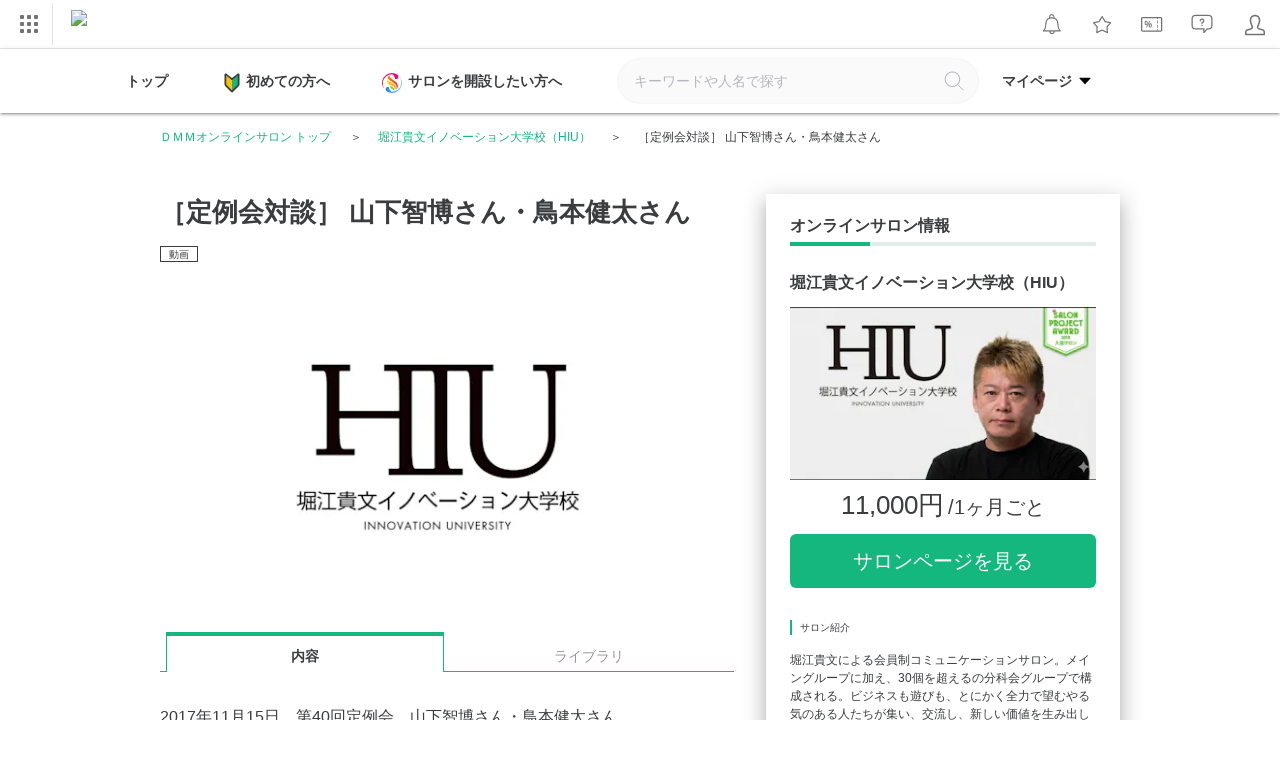

--- FILE ---
content_type: text/html; charset=UTF-8
request_url: https://lounge.dmm.com/detail/87/content/5709/
body_size: 43579
content:

<!DOCTYPE html><html lang="ja">

<head>
    <meta charset="utf-8"><script type="text/javascript">(window.NREUM||(NREUM={})).init={privacy:{cookies_enabled:true},ajax:{deny_list:["bam.nr-data.net"]},feature_flags:["soft_nav"],distributed_tracing:{enabled:true}};(window.NREUM||(NREUM={})).loader_config={agentID:"1834823317",accountID:"2824584",trustKey:"2871250",xpid:"Vg4FVVNbDBABU1ZaAAQEUF0H",licenseKey:"NRJS-02ff16b997d48c83ead",applicationID:"1778753696",browserID:"1834823317"};;/*! For license information please see nr-loader-spa-1.308.0.min.js.LICENSE.txt */
(()=>{var e,t,r={384:(e,t,r)=>{"use strict";r.d(t,{NT:()=>a,US:()=>u,Zm:()=>o,bQ:()=>d,dV:()=>c,pV:()=>l});var n=r(6154),i=r(1863),s=r(1910);const a={beacon:"bam.nr-data.net",errorBeacon:"bam.nr-data.net"};function o(){return n.gm.NREUM||(n.gm.NREUM={}),void 0===n.gm.newrelic&&(n.gm.newrelic=n.gm.NREUM),n.gm.NREUM}function c(){let e=o();return e.o||(e.o={ST:n.gm.setTimeout,SI:n.gm.setImmediate||n.gm.setInterval,CT:n.gm.clearTimeout,XHR:n.gm.XMLHttpRequest,REQ:n.gm.Request,EV:n.gm.Event,PR:n.gm.Promise,MO:n.gm.MutationObserver,FETCH:n.gm.fetch,WS:n.gm.WebSocket},(0,s.i)(...Object.values(e.o))),e}function d(e,t){let r=o();r.initializedAgents??={},t.initializedAt={ms:(0,i.t)(),date:new Date},r.initializedAgents[e]=t}function u(e,t){o()[e]=t}function l(){return function(){let e=o();const t=e.info||{};e.info={beacon:a.beacon,errorBeacon:a.errorBeacon,...t}}(),function(){let e=o();const t=e.init||{};e.init={...t}}(),c(),function(){let e=o();const t=e.loader_config||{};e.loader_config={...t}}(),o()}},782:(e,t,r)=>{"use strict";r.d(t,{T:()=>n});const n=r(860).K7.pageViewTiming},860:(e,t,r)=>{"use strict";r.d(t,{$J:()=>u,K7:()=>c,P3:()=>d,XX:()=>i,Yy:()=>o,df:()=>s,qY:()=>n,v4:()=>a});const n="events",i="jserrors",s="browser/blobs",a="rum",o="browser/logs",c={ajax:"ajax",genericEvents:"generic_events",jserrors:i,logging:"logging",metrics:"metrics",pageAction:"page_action",pageViewEvent:"page_view_event",pageViewTiming:"page_view_timing",sessionReplay:"session_replay",sessionTrace:"session_trace",softNav:"soft_navigations",spa:"spa"},d={[c.pageViewEvent]:1,[c.pageViewTiming]:2,[c.metrics]:3,[c.jserrors]:4,[c.spa]:5,[c.ajax]:6,[c.sessionTrace]:7,[c.softNav]:8,[c.sessionReplay]:9,[c.logging]:10,[c.genericEvents]:11},u={[c.pageViewEvent]:a,[c.pageViewTiming]:n,[c.ajax]:n,[c.spa]:n,[c.softNav]:n,[c.metrics]:i,[c.jserrors]:i,[c.sessionTrace]:s,[c.sessionReplay]:s,[c.logging]:o,[c.genericEvents]:"ins"}},944:(e,t,r)=>{"use strict";r.d(t,{R:()=>i});var n=r(3241);function i(e,t){"function"==typeof console.debug&&(console.debug("New Relic Warning: https://github.com/newrelic/newrelic-browser-agent/blob/main/docs/warning-codes.md#".concat(e),t),(0,n.W)({agentIdentifier:null,drained:null,type:"data",name:"warn",feature:"warn",data:{code:e,secondary:t}}))}},993:(e,t,r)=>{"use strict";r.d(t,{A$:()=>s,ET:()=>a,TZ:()=>o,p_:()=>i});var n=r(860);const i={ERROR:"ERROR",WARN:"WARN",INFO:"INFO",DEBUG:"DEBUG",TRACE:"TRACE"},s={OFF:0,ERROR:1,WARN:2,INFO:3,DEBUG:4,TRACE:5},a="log",o=n.K7.logging},1541:(e,t,r)=>{"use strict";r.d(t,{U:()=>i,f:()=>n});const n={MFE:"MFE",BA:"BA"};function i(e,t){if(2!==t?.harvestEndpointVersion)return{};const r=t.agentRef.runtime.appMetadata.agents[0].entityGuid;return e?{"source.id":e.id,"source.name":e.name,"source.type":e.type,"parent.id":e.parent?.id||r,"parent.type":e.parent?.type||n.BA}:{"entity.guid":r,appId:t.agentRef.info.applicationID}}},1687:(e,t,r)=>{"use strict";r.d(t,{Ak:()=>d,Ze:()=>h,x3:()=>u});var n=r(3241),i=r(7836),s=r(3606),a=r(860),o=r(2646);const c={};function d(e,t){const r={staged:!1,priority:a.P3[t]||0};l(e),c[e].get(t)||c[e].set(t,r)}function u(e,t){e&&c[e]&&(c[e].get(t)&&c[e].delete(t),p(e,t,!1),c[e].size&&f(e))}function l(e){if(!e)throw new Error("agentIdentifier required");c[e]||(c[e]=new Map)}function h(e="",t="feature",r=!1){if(l(e),!e||!c[e].get(t)||r)return p(e,t);c[e].get(t).staged=!0,f(e)}function f(e){const t=Array.from(c[e]);t.every(([e,t])=>t.staged)&&(t.sort((e,t)=>e[1].priority-t[1].priority),t.forEach(([t])=>{c[e].delete(t),p(e,t)}))}function p(e,t,r=!0){const a=e?i.ee.get(e):i.ee,c=s.i.handlers;if(!a.aborted&&a.backlog&&c){if((0,n.W)({agentIdentifier:e,type:"lifecycle",name:"drain",feature:t}),r){const e=a.backlog[t],r=c[t];if(r){for(let t=0;e&&t<e.length;++t)g(e[t],r);Object.entries(r).forEach(([e,t])=>{Object.values(t||{}).forEach(t=>{t[0]?.on&&t[0]?.context()instanceof o.y&&t[0].on(e,t[1])})})}}a.isolatedBacklog||delete c[t],a.backlog[t]=null,a.emit("drain-"+t,[])}}function g(e,t){var r=e[1];Object.values(t[r]||{}).forEach(t=>{var r=e[0];if(t[0]===r){var n=t[1],i=e[3],s=e[2];n.apply(i,s)}})}},1738:(e,t,r)=>{"use strict";r.d(t,{U:()=>f,Y:()=>h});var n=r(3241),i=r(9908),s=r(1863),a=r(944),o=r(5701),c=r(3969),d=r(8362),u=r(860),l=r(4261);function h(e,t,r,s){const h=s||r;!h||h[e]&&h[e]!==d.d.prototype[e]||(h[e]=function(){(0,i.p)(c.xV,["API/"+e+"/called"],void 0,u.K7.metrics,r.ee),(0,n.W)({agentIdentifier:r.agentIdentifier,drained:!!o.B?.[r.agentIdentifier],type:"data",name:"api",feature:l.Pl+e,data:{}});try{return t.apply(this,arguments)}catch(e){(0,a.R)(23,e)}})}function f(e,t,r,n,a){const o=e.info;null===r?delete o.jsAttributes[t]:o.jsAttributes[t]=r,(a||null===r)&&(0,i.p)(l.Pl+n,[(0,s.t)(),t,r],void 0,"session",e.ee)}},1741:(e,t,r)=>{"use strict";r.d(t,{W:()=>s});var n=r(944),i=r(4261);class s{#e(e,...t){if(this[e]!==s.prototype[e])return this[e](...t);(0,n.R)(35,e)}addPageAction(e,t){return this.#e(i.hG,e,t)}register(e){return this.#e(i.eY,e)}recordCustomEvent(e,t){return this.#e(i.fF,e,t)}setPageViewName(e,t){return this.#e(i.Fw,e,t)}setCustomAttribute(e,t,r){return this.#e(i.cD,e,t,r)}noticeError(e,t){return this.#e(i.o5,e,t)}setUserId(e,t=!1){return this.#e(i.Dl,e,t)}setApplicationVersion(e){return this.#e(i.nb,e)}setErrorHandler(e){return this.#e(i.bt,e)}addRelease(e,t){return this.#e(i.k6,e,t)}log(e,t){return this.#e(i.$9,e,t)}start(){return this.#e(i.d3)}finished(e){return this.#e(i.BL,e)}recordReplay(){return this.#e(i.CH)}pauseReplay(){return this.#e(i.Tb)}addToTrace(e){return this.#e(i.U2,e)}setCurrentRouteName(e){return this.#e(i.PA,e)}interaction(e){return this.#e(i.dT,e)}wrapLogger(e,t,r){return this.#e(i.Wb,e,t,r)}measure(e,t){return this.#e(i.V1,e,t)}consent(e){return this.#e(i.Pv,e)}}},1863:(e,t,r)=>{"use strict";function n(){return Math.floor(performance.now())}r.d(t,{t:()=>n})},1910:(e,t,r)=>{"use strict";r.d(t,{i:()=>s});var n=r(944);const i=new Map;function s(...e){return e.every(e=>{if(i.has(e))return i.get(e);const t="function"==typeof e?e.toString():"",r=t.includes("[native code]"),s=t.includes("nrWrapper");return r||s||(0,n.R)(64,e?.name||t),i.set(e,r),r})}},2555:(e,t,r)=>{"use strict";r.d(t,{D:()=>o,f:()=>a});var n=r(384),i=r(8122);const s={beacon:n.NT.beacon,errorBeacon:n.NT.errorBeacon,licenseKey:void 0,applicationID:void 0,sa:void 0,queueTime:void 0,applicationTime:void 0,ttGuid:void 0,user:void 0,account:void 0,product:void 0,extra:void 0,jsAttributes:{},userAttributes:void 0,atts:void 0,transactionName:void 0,tNamePlain:void 0};function a(e){try{return!!e.licenseKey&&!!e.errorBeacon&&!!e.applicationID}catch(e){return!1}}const o=e=>(0,i.a)(e,s)},2614:(e,t,r)=>{"use strict";r.d(t,{BB:()=>a,H3:()=>n,g:()=>d,iL:()=>c,tS:()=>o,uh:()=>i,wk:()=>s});const n="NRBA",i="SESSION",s=144e5,a=18e5,o={STARTED:"session-started",PAUSE:"session-pause",RESET:"session-reset",RESUME:"session-resume",UPDATE:"session-update"},c={SAME_TAB:"same-tab",CROSS_TAB:"cross-tab"},d={OFF:0,FULL:1,ERROR:2}},2646:(e,t,r)=>{"use strict";r.d(t,{y:()=>n});class n{constructor(e){this.contextId=e}}},2843:(e,t,r)=>{"use strict";r.d(t,{G:()=>s,u:()=>i});var n=r(3878);function i(e,t=!1,r,i){(0,n.DD)("visibilitychange",function(){if(t)return void("hidden"===document.visibilityState&&e());e(document.visibilityState)},r,i)}function s(e,t,r){(0,n.sp)("pagehide",e,t,r)}},3241:(e,t,r)=>{"use strict";r.d(t,{W:()=>s});var n=r(6154);const i="newrelic";function s(e={}){try{n.gm.dispatchEvent(new CustomEvent(i,{detail:e}))}catch(e){}}},3304:(e,t,r)=>{"use strict";r.d(t,{A:()=>s});var n=r(7836);const i=()=>{const e=new WeakSet;return(t,r)=>{if("object"==typeof r&&null!==r){if(e.has(r))return;e.add(r)}return r}};function s(e){try{return JSON.stringify(e,i())??""}catch(e){try{n.ee.emit("internal-error",[e])}catch(e){}return""}}},3333:(e,t,r)=>{"use strict";r.d(t,{$v:()=>u,TZ:()=>n,Xh:()=>c,Zp:()=>i,kd:()=>d,mq:()=>o,nf:()=>a,qN:()=>s});const n=r(860).K7.genericEvents,i=["auxclick","click","copy","keydown","paste","scrollend"],s=["focus","blur"],a=4,o=1e3,c=2e3,d=["PageAction","UserAction","BrowserPerformance"],u={RESOURCES:"experimental.resources",REGISTER:"register"}},3434:(e,t,r)=>{"use strict";r.d(t,{Jt:()=>s,YM:()=>d});var n=r(7836),i=r(5607);const s="nr@original:".concat(i.W),a=50;var o=Object.prototype.hasOwnProperty,c=!1;function d(e,t){return e||(e=n.ee),r.inPlace=function(e,t,n,i,s){n||(n="");const a="-"===n.charAt(0);for(let o=0;o<t.length;o++){const c=t[o],d=e[c];l(d)||(e[c]=r(d,a?c+n:n,i,c,s))}},r.flag=s,r;function r(t,r,n,c,d){return l(t)?t:(r||(r=""),nrWrapper[s]=t,function(e,t,r){if(Object.defineProperty&&Object.keys)try{return Object.keys(e).forEach(function(r){Object.defineProperty(t,r,{get:function(){return e[r]},set:function(t){return e[r]=t,t}})}),t}catch(e){u([e],r)}for(var n in e)o.call(e,n)&&(t[n]=e[n])}(t,nrWrapper,e),nrWrapper);function nrWrapper(){var s,o,l,h;let f;try{o=this,s=[...arguments],l="function"==typeof n?n(s,o):n||{}}catch(t){u([t,"",[s,o,c],l],e)}i(r+"start",[s,o,c],l,d);const p=performance.now();let g;try{return h=t.apply(o,s),g=performance.now(),h}catch(e){throw g=performance.now(),i(r+"err",[s,o,e],l,d),f=e,f}finally{const e=g-p,t={start:p,end:g,duration:e,isLongTask:e>=a,methodName:c,thrownError:f};t.isLongTask&&i("long-task",[t,o],l,d),i(r+"end",[s,o,h],l,d)}}}function i(r,n,i,s){if(!c||t){var a=c;c=!0;try{e.emit(r,n,i,t,s)}catch(t){u([t,r,n,i],e)}c=a}}}function u(e,t){t||(t=n.ee);try{t.emit("internal-error",e)}catch(e){}}function l(e){return!(e&&"function"==typeof e&&e.apply&&!e[s])}},3606:(e,t,r)=>{"use strict";r.d(t,{i:()=>s});var n=r(9908);s.on=a;var i=s.handlers={};function s(e,t,r,s){a(s||n.d,i,e,t,r)}function a(e,t,r,i,s){s||(s="feature"),e||(e=n.d);var a=t[s]=t[s]||{};(a[r]=a[r]||[]).push([e,i])}},3738:(e,t,r)=>{"use strict";r.d(t,{He:()=>i,Kp:()=>o,Lc:()=>d,Rz:()=>u,TZ:()=>n,bD:()=>s,d3:()=>a,jx:()=>l,sl:()=>h,uP:()=>c});const n=r(860).K7.sessionTrace,i="bstResource",s="resource",a="-start",o="-end",c="fn"+a,d="fn"+o,u="pushState",l=1e3,h=3e4},3785:(e,t,r)=>{"use strict";r.d(t,{R:()=>c,b:()=>d});var n=r(9908),i=r(1863),s=r(860),a=r(3969),o=r(993);function c(e,t,r={},c=o.p_.INFO,d=!0,u,l=(0,i.t)()){(0,n.p)(a.xV,["API/logging/".concat(c.toLowerCase(),"/called")],void 0,s.K7.metrics,e),(0,n.p)(o.ET,[l,t,r,c,d,u],void 0,s.K7.logging,e)}function d(e){return"string"==typeof e&&Object.values(o.p_).some(t=>t===e.toUpperCase().trim())}},3878:(e,t,r)=>{"use strict";function n(e,t){return{capture:e,passive:!1,signal:t}}function i(e,t,r=!1,i){window.addEventListener(e,t,n(r,i))}function s(e,t,r=!1,i){document.addEventListener(e,t,n(r,i))}r.d(t,{DD:()=>s,jT:()=>n,sp:()=>i})},3962:(e,t,r)=>{"use strict";r.d(t,{AM:()=>a,O2:()=>l,OV:()=>s,Qu:()=>h,TZ:()=>c,ih:()=>f,pP:()=>o,t1:()=>u,tC:()=>i,wD:()=>d});var n=r(860);const i=["click","keydown","submit"],s="popstate",a="api",o="initialPageLoad",c=n.K7.softNav,d=5e3,u=500,l={INITIAL_PAGE_LOAD:"",ROUTE_CHANGE:1,UNSPECIFIED:2},h={INTERACTION:1,AJAX:2,CUSTOM_END:3,CUSTOM_TRACER:4},f={IP:"in progress",PF:"pending finish",FIN:"finished",CAN:"cancelled"}},3969:(e,t,r)=>{"use strict";r.d(t,{TZ:()=>n,XG:()=>o,rs:()=>i,xV:()=>a,z_:()=>s});const n=r(860).K7.metrics,i="sm",s="cm",a="storeSupportabilityMetrics",o="storeEventMetrics"},4234:(e,t,r)=>{"use strict";r.d(t,{W:()=>s});var n=r(7836),i=r(1687);class s{constructor(e,t){this.agentIdentifier=e,this.ee=n.ee.get(e),this.featureName=t,this.blocked=!1}deregisterDrain(){(0,i.x3)(this.agentIdentifier,this.featureName)}}},4261:(e,t,r)=>{"use strict";r.d(t,{$9:()=>u,BL:()=>c,CH:()=>p,Dl:()=>R,Fw:()=>w,PA:()=>v,Pl:()=>n,Pv:()=>A,Tb:()=>h,U2:()=>a,V1:()=>E,Wb:()=>T,bt:()=>y,cD:()=>b,d3:()=>x,dT:()=>d,eY:()=>g,fF:()=>f,hG:()=>s,hw:()=>i,k6:()=>o,nb:()=>m,o5:()=>l});const n="api-",i=n+"ixn-",s="addPageAction",a="addToTrace",o="addRelease",c="finished",d="interaction",u="log",l="noticeError",h="pauseReplay",f="recordCustomEvent",p="recordReplay",g="register",m="setApplicationVersion",v="setCurrentRouteName",b="setCustomAttribute",y="setErrorHandler",w="setPageViewName",R="setUserId",x="start",T="wrapLogger",E="measure",A="consent"},5205:(e,t,r)=>{"use strict";r.d(t,{j:()=>S});var n=r(384),i=r(1741);var s=r(2555),a=r(3333);const o=e=>{if(!e||"string"!=typeof e)return!1;try{document.createDocumentFragment().querySelector(e)}catch{return!1}return!0};var c=r(2614),d=r(944),u=r(8122);const l="[data-nr-mask]",h=e=>(0,u.a)(e,(()=>{const e={feature_flags:[],experimental:{allow_registered_children:!1,resources:!1},mask_selector:"*",block_selector:"[data-nr-block]",mask_input_options:{color:!1,date:!1,"datetime-local":!1,email:!1,month:!1,number:!1,range:!1,search:!1,tel:!1,text:!1,time:!1,url:!1,week:!1,textarea:!1,select:!1,password:!0}};return{ajax:{deny_list:void 0,block_internal:!0,enabled:!0,autoStart:!0},api:{get allow_registered_children(){return e.feature_flags.includes(a.$v.REGISTER)||e.experimental.allow_registered_children},set allow_registered_children(t){e.experimental.allow_registered_children=t},duplicate_registered_data:!1},browser_consent_mode:{enabled:!1},distributed_tracing:{enabled:void 0,exclude_newrelic_header:void 0,cors_use_newrelic_header:void 0,cors_use_tracecontext_headers:void 0,allowed_origins:void 0},get feature_flags(){return e.feature_flags},set feature_flags(t){e.feature_flags=t},generic_events:{enabled:!0,autoStart:!0},harvest:{interval:30},jserrors:{enabled:!0,autoStart:!0},logging:{enabled:!0,autoStart:!0},metrics:{enabled:!0,autoStart:!0},obfuscate:void 0,page_action:{enabled:!0},page_view_event:{enabled:!0,autoStart:!0},page_view_timing:{enabled:!0,autoStart:!0},performance:{capture_marks:!1,capture_measures:!1,capture_detail:!0,resources:{get enabled(){return e.feature_flags.includes(a.$v.RESOURCES)||e.experimental.resources},set enabled(t){e.experimental.resources=t},asset_types:[],first_party_domains:[],ignore_newrelic:!0}},privacy:{cookies_enabled:!0},proxy:{assets:void 0,beacon:void 0},session:{expiresMs:c.wk,inactiveMs:c.BB},session_replay:{autoStart:!0,enabled:!1,preload:!1,sampling_rate:10,error_sampling_rate:100,collect_fonts:!1,inline_images:!1,fix_stylesheets:!0,mask_all_inputs:!0,get mask_text_selector(){return e.mask_selector},set mask_text_selector(t){o(t)?e.mask_selector="".concat(t,",").concat(l):""===t||null===t?e.mask_selector=l:(0,d.R)(5,t)},get block_class(){return"nr-block"},get ignore_class(){return"nr-ignore"},get mask_text_class(){return"nr-mask"},get block_selector(){return e.block_selector},set block_selector(t){o(t)?e.block_selector+=",".concat(t):""!==t&&(0,d.R)(6,t)},get mask_input_options(){return e.mask_input_options},set mask_input_options(t){t&&"object"==typeof t?e.mask_input_options={...t,password:!0}:(0,d.R)(7,t)}},session_trace:{enabled:!0,autoStart:!0},soft_navigations:{enabled:!0,autoStart:!0},spa:{enabled:!0,autoStart:!0},ssl:void 0,user_actions:{enabled:!0,elementAttributes:["id","className","tagName","type"]}}})());var f=r(6154),p=r(9324);let g=0;const m={buildEnv:p.F3,distMethod:p.Xs,version:p.xv,originTime:f.WN},v={consented:!1},b={appMetadata:{},get consented(){return this.session?.state?.consent||v.consented},set consented(e){v.consented=e},customTransaction:void 0,denyList:void 0,disabled:!1,harvester:void 0,isolatedBacklog:!1,isRecording:!1,loaderType:void 0,maxBytes:3e4,obfuscator:void 0,onerror:void 0,ptid:void 0,releaseIds:{},session:void 0,timeKeeper:void 0,registeredEntities:[],jsAttributesMetadata:{bytes:0},get harvestCount(){return++g}},y=e=>{const t=(0,u.a)(e,b),r=Object.keys(m).reduce((e,t)=>(e[t]={value:m[t],writable:!1,configurable:!0,enumerable:!0},e),{});return Object.defineProperties(t,r)};var w=r(5701);const R=e=>{const t=e.startsWith("http");e+="/",r.p=t?e:"https://"+e};var x=r(7836),T=r(3241);const E={accountID:void 0,trustKey:void 0,agentID:void 0,licenseKey:void 0,applicationID:void 0,xpid:void 0},A=e=>(0,u.a)(e,E),_=new Set;function S(e,t={},r,a){let{init:o,info:c,loader_config:d,runtime:u={},exposed:l=!0}=t;if(!c){const e=(0,n.pV)();o=e.init,c=e.info,d=e.loader_config}e.init=h(o||{}),e.loader_config=A(d||{}),c.jsAttributes??={},f.bv&&(c.jsAttributes.isWorker=!0),e.info=(0,s.D)(c);const p=e.init,g=[c.beacon,c.errorBeacon];_.has(e.agentIdentifier)||(p.proxy.assets&&(R(p.proxy.assets),g.push(p.proxy.assets)),p.proxy.beacon&&g.push(p.proxy.beacon),e.beacons=[...g],function(e){const t=(0,n.pV)();Object.getOwnPropertyNames(i.W.prototype).forEach(r=>{const n=i.W.prototype[r];if("function"!=typeof n||"constructor"===n)return;let s=t[r];e[r]&&!1!==e.exposed&&"micro-agent"!==e.runtime?.loaderType&&(t[r]=(...t)=>{const n=e[r](...t);return s?s(...t):n})})}(e),(0,n.US)("activatedFeatures",w.B)),u.denyList=[...p.ajax.deny_list||[],...p.ajax.block_internal?g:[]],u.ptid=e.agentIdentifier,u.loaderType=r,e.runtime=y(u),_.has(e.agentIdentifier)||(e.ee=x.ee.get(e.agentIdentifier),e.exposed=l,(0,T.W)({agentIdentifier:e.agentIdentifier,drained:!!w.B?.[e.agentIdentifier],type:"lifecycle",name:"initialize",feature:void 0,data:e.config})),_.add(e.agentIdentifier)}},5270:(e,t,r)=>{"use strict";r.d(t,{Aw:()=>a,SR:()=>s,rF:()=>o});var n=r(384),i=r(7767);function s(e){return!!(0,n.dV)().o.MO&&(0,i.V)(e)&&!0===e?.session_trace.enabled}function a(e){return!0===e?.session_replay.preload&&s(e)}function o(e,t){try{if("string"==typeof t?.type){if("password"===t.type.toLowerCase())return"*".repeat(e?.length||0);if(void 0!==t?.dataset?.nrUnmask||t?.classList?.contains("nr-unmask"))return e}}catch(e){}return"string"==typeof e?e.replace(/[\S]/g,"*"):"*".repeat(e?.length||0)}},5289:(e,t,r)=>{"use strict";r.d(t,{GG:()=>a,Qr:()=>c,sB:()=>o});var n=r(3878),i=r(6389);function s(){return"undefined"==typeof document||"complete"===document.readyState}function a(e,t){if(s())return e();const r=(0,i.J)(e),a=setInterval(()=>{s()&&(clearInterval(a),r())},500);(0,n.sp)("load",r,t)}function o(e){if(s())return e();(0,n.DD)("DOMContentLoaded",e)}function c(e){if(s())return e();(0,n.sp)("popstate",e)}},5607:(e,t,r)=>{"use strict";r.d(t,{W:()=>n});const n=(0,r(9566).bz)()},5701:(e,t,r)=>{"use strict";r.d(t,{B:()=>s,t:()=>a});var n=r(3241);const i=new Set,s={};function a(e,t){const r=t.agentIdentifier;s[r]??={},e&&"object"==typeof e&&(i.has(r)||(t.ee.emit("rumresp",[e]),s[r]=e,i.add(r),(0,n.W)({agentIdentifier:r,loaded:!0,drained:!0,type:"lifecycle",name:"load",feature:void 0,data:e})))}},6154:(e,t,r)=>{"use strict";r.d(t,{OF:()=>d,RI:()=>i,WN:()=>h,bv:()=>s,eN:()=>f,gm:()=>a,lR:()=>l,m:()=>c,mw:()=>o,sb:()=>u});var n=r(1863);const i="undefined"!=typeof window&&!!window.document,s="undefined"!=typeof WorkerGlobalScope&&("undefined"!=typeof self&&self instanceof WorkerGlobalScope&&self.navigator instanceof WorkerNavigator||"undefined"!=typeof globalThis&&globalThis instanceof WorkerGlobalScope&&globalThis.navigator instanceof WorkerNavigator),a=i?window:"undefined"!=typeof WorkerGlobalScope&&("undefined"!=typeof self&&self instanceof WorkerGlobalScope&&self||"undefined"!=typeof globalThis&&globalThis instanceof WorkerGlobalScope&&globalThis),o=Boolean("hidden"===a?.document?.visibilityState),c=""+a?.location,d=/iPad|iPhone|iPod/.test(a.navigator?.userAgent),u=d&&"undefined"==typeof SharedWorker,l=(()=>{const e=a.navigator?.userAgent?.match(/Firefox[/\s](\d+\.\d+)/);return Array.isArray(e)&&e.length>=2?+e[1]:0})(),h=Date.now()-(0,n.t)(),f=()=>"undefined"!=typeof PerformanceNavigationTiming&&a?.performance?.getEntriesByType("navigation")?.[0]?.responseStart},6344:(e,t,r)=>{"use strict";r.d(t,{BB:()=>u,Qb:()=>l,TZ:()=>i,Ug:()=>a,Vh:()=>s,_s:()=>o,bc:()=>d,yP:()=>c});var n=r(2614);const i=r(860).K7.sessionReplay,s="errorDuringReplay",a=.12,o={DomContentLoaded:0,Load:1,FullSnapshot:2,IncrementalSnapshot:3,Meta:4,Custom:5},c={[n.g.ERROR]:15e3,[n.g.FULL]:3e5,[n.g.OFF]:0},d={RESET:{message:"Session was reset",sm:"Reset"},IMPORT:{message:"Recorder failed to import",sm:"Import"},TOO_MANY:{message:"429: Too Many Requests",sm:"Too-Many"},TOO_BIG:{message:"Payload was too large",sm:"Too-Big"},CROSS_TAB:{message:"Session Entity was set to OFF on another tab",sm:"Cross-Tab"},ENTITLEMENTS:{message:"Session Replay is not allowed and will not be started",sm:"Entitlement"}},u=5e3,l={API:"api",RESUME:"resume",SWITCH_TO_FULL:"switchToFull",INITIALIZE:"initialize",PRELOAD:"preload"}},6389:(e,t,r)=>{"use strict";function n(e,t=500,r={}){const n=r?.leading||!1;let i;return(...r)=>{n&&void 0===i&&(e.apply(this,r),i=setTimeout(()=>{i=clearTimeout(i)},t)),n||(clearTimeout(i),i=setTimeout(()=>{e.apply(this,r)},t))}}function i(e){let t=!1;return(...r)=>{t||(t=!0,e.apply(this,r))}}r.d(t,{J:()=>i,s:()=>n})},6630:(e,t,r)=>{"use strict";r.d(t,{T:()=>n});const n=r(860).K7.pageViewEvent},6774:(e,t,r)=>{"use strict";r.d(t,{T:()=>n});const n=r(860).K7.jserrors},7295:(e,t,r)=>{"use strict";r.d(t,{Xv:()=>a,gX:()=>i,iW:()=>s});var n=[];function i(e){if(!e||s(e))return!1;if(0===n.length)return!0;if("*"===n[0].hostname)return!1;for(var t=0;t<n.length;t++){var r=n[t];if(r.hostname.test(e.hostname)&&r.pathname.test(e.pathname))return!1}return!0}function s(e){return void 0===e.hostname}function a(e){if(n=[],e&&e.length)for(var t=0;t<e.length;t++){let r=e[t];if(!r)continue;if("*"===r)return void(n=[{hostname:"*"}]);0===r.indexOf("http://")?r=r.substring(7):0===r.indexOf("https://")&&(r=r.substring(8));const i=r.indexOf("/");let s,a;i>0?(s=r.substring(0,i),a=r.substring(i)):(s=r,a="*");let[c]=s.split(":");n.push({hostname:o(c),pathname:o(a,!0)})}}function o(e,t=!1){const r=e.replace(/[.+?^${}()|[\]\\]/g,e=>"\\"+e).replace(/\*/g,".*?");return new RegExp((t?"^":"")+r+"$")}},7485:(e,t,r)=>{"use strict";r.d(t,{D:()=>i});var n=r(6154);function i(e){if(0===(e||"").indexOf("data:"))return{protocol:"data"};try{const t=new URL(e,location.href),r={port:t.port,hostname:t.hostname,pathname:t.pathname,search:t.search,protocol:t.protocol.slice(0,t.protocol.indexOf(":")),sameOrigin:t.protocol===n.gm?.location?.protocol&&t.host===n.gm?.location?.host};return r.port&&""!==r.port||("http:"===t.protocol&&(r.port="80"),"https:"===t.protocol&&(r.port="443")),r.pathname&&""!==r.pathname?r.pathname.startsWith("/")||(r.pathname="/".concat(r.pathname)):r.pathname="/",r}catch(e){return{}}}},7699:(e,t,r)=>{"use strict";r.d(t,{It:()=>s,KC:()=>o,No:()=>i,qh:()=>a});var n=r(860);const i=16e3,s=1e6,a="SESSION_ERROR",o={[n.K7.logging]:!0,[n.K7.genericEvents]:!1,[n.K7.jserrors]:!1,[n.K7.ajax]:!1}},7767:(e,t,r)=>{"use strict";r.d(t,{V:()=>i});var n=r(6154);const i=e=>n.RI&&!0===e?.privacy.cookies_enabled},7836:(e,t,r)=>{"use strict";r.d(t,{P:()=>o,ee:()=>c});var n=r(384),i=r(8990),s=r(2646),a=r(5607);const o="nr@context:".concat(a.W),c=function e(t,r){var n={},a={},u={},l=!1;try{l=16===r.length&&d.initializedAgents?.[r]?.runtime.isolatedBacklog}catch(e){}var h={on:p,addEventListener:p,removeEventListener:function(e,t){var r=n[e];if(!r)return;for(var i=0;i<r.length;i++)r[i]===t&&r.splice(i,1)},emit:function(e,r,n,i,s){!1!==s&&(s=!0);if(c.aborted&&!i)return;t&&s&&t.emit(e,r,n);var o=f(n);g(e).forEach(e=>{e.apply(o,r)});var d=v()[a[e]];d&&d.push([h,e,r,o]);return o},get:m,listeners:g,context:f,buffer:function(e,t){const r=v();if(t=t||"feature",h.aborted)return;Object.entries(e||{}).forEach(([e,n])=>{a[n]=t,t in r||(r[t]=[])})},abort:function(){h._aborted=!0,Object.keys(h.backlog).forEach(e=>{delete h.backlog[e]})},isBuffering:function(e){return!!v()[a[e]]},debugId:r,backlog:l?{}:t&&"object"==typeof t.backlog?t.backlog:{},isolatedBacklog:l};return Object.defineProperty(h,"aborted",{get:()=>{let e=h._aborted||!1;return e||(t&&(e=t.aborted),e)}}),h;function f(e){return e&&e instanceof s.y?e:e?(0,i.I)(e,o,()=>new s.y(o)):new s.y(o)}function p(e,t){n[e]=g(e).concat(t)}function g(e){return n[e]||[]}function m(t){return u[t]=u[t]||e(h,t)}function v(){return h.backlog}}(void 0,"globalEE"),d=(0,n.Zm)();d.ee||(d.ee=c)},8122:(e,t,r)=>{"use strict";r.d(t,{a:()=>i});var n=r(944);function i(e,t){try{if(!e||"object"!=typeof e)return(0,n.R)(3);if(!t||"object"!=typeof t)return(0,n.R)(4);const r=Object.create(Object.getPrototypeOf(t),Object.getOwnPropertyDescriptors(t)),s=0===Object.keys(r).length?e:r;for(let a in s)if(void 0!==e[a])try{if(null===e[a]){r[a]=null;continue}Array.isArray(e[a])&&Array.isArray(t[a])?r[a]=Array.from(new Set([...e[a],...t[a]])):"object"==typeof e[a]&&"object"==typeof t[a]?r[a]=i(e[a],t[a]):r[a]=e[a]}catch(e){r[a]||(0,n.R)(1,e)}return r}catch(e){(0,n.R)(2,e)}}},8139:(e,t,r)=>{"use strict";r.d(t,{u:()=>h});var n=r(7836),i=r(3434),s=r(8990),a=r(6154);const o={},c=a.gm.XMLHttpRequest,d="addEventListener",u="removeEventListener",l="nr@wrapped:".concat(n.P);function h(e){var t=function(e){return(e||n.ee).get("events")}(e);if(o[t.debugId]++)return t;o[t.debugId]=1;var r=(0,i.YM)(t,!0);function h(e){r.inPlace(e,[d,u],"-",p)}function p(e,t){return e[1]}return"getPrototypeOf"in Object&&(a.RI&&f(document,h),c&&f(c.prototype,h),f(a.gm,h)),t.on(d+"-start",function(e,t){var n=e[1];if(null!==n&&("function"==typeof n||"object"==typeof n)&&"newrelic"!==e[0]){var i=(0,s.I)(n,l,function(){var e={object:function(){if("function"!=typeof n.handleEvent)return;return n.handleEvent.apply(n,arguments)},function:n}[typeof n];return e?r(e,"fn-",null,e.name||"anonymous"):n});this.wrapped=e[1]=i}}),t.on(u+"-start",function(e){e[1]=this.wrapped||e[1]}),t}function f(e,t,...r){let n=e;for(;"object"==typeof n&&!Object.prototype.hasOwnProperty.call(n,d);)n=Object.getPrototypeOf(n);n&&t(n,...r)}},8362:(e,t,r)=>{"use strict";r.d(t,{d:()=>s});var n=r(9566),i=r(1741);class s extends i.W{agentIdentifier=(0,n.LA)(16)}},8374:(e,t,r)=>{r.nc=(()=>{try{return document?.currentScript?.nonce}catch(e){}return""})()},8990:(e,t,r)=>{"use strict";r.d(t,{I:()=>i});var n=Object.prototype.hasOwnProperty;function i(e,t,r){if(n.call(e,t))return e[t];var i=r();if(Object.defineProperty&&Object.keys)try{return Object.defineProperty(e,t,{value:i,writable:!0,enumerable:!1}),i}catch(e){}return e[t]=i,i}},9119:(e,t,r)=>{"use strict";r.d(t,{L:()=>s});var n=/([^?#]*)[^#]*(#[^?]*|$).*/,i=/([^?#]*)().*/;function s(e,t){return e?e.replace(t?n:i,"$1$2"):e}},9300:(e,t,r)=>{"use strict";r.d(t,{T:()=>n});const n=r(860).K7.ajax},9324:(e,t,r)=>{"use strict";r.d(t,{AJ:()=>a,F3:()=>i,Xs:()=>s,Yq:()=>o,xv:()=>n});const n="1.308.0",i="PROD",s="CDN",a="@newrelic/rrweb",o="1.0.1"},9566:(e,t,r)=>{"use strict";r.d(t,{LA:()=>o,ZF:()=>c,bz:()=>a,el:()=>d});var n=r(6154);const i="xxxxxxxx-xxxx-4xxx-yxxx-xxxxxxxxxxxx";function s(e,t){return e?15&e[t]:16*Math.random()|0}function a(){const e=n.gm?.crypto||n.gm?.msCrypto;let t,r=0;return e&&e.getRandomValues&&(t=e.getRandomValues(new Uint8Array(30))),i.split("").map(e=>"x"===e?s(t,r++).toString(16):"y"===e?(3&s()|8).toString(16):e).join("")}function o(e){const t=n.gm?.crypto||n.gm?.msCrypto;let r,i=0;t&&t.getRandomValues&&(r=t.getRandomValues(new Uint8Array(e)));const a=[];for(var o=0;o<e;o++)a.push(s(r,i++).toString(16));return a.join("")}function c(){return o(16)}function d(){return o(32)}},9908:(e,t,r)=>{"use strict";r.d(t,{d:()=>n,p:()=>i});var n=r(7836).ee.get("handle");function i(e,t,r,i,s){s?(s.buffer([e],i),s.emit(e,t,r)):(n.buffer([e],i),n.emit(e,t,r))}}},n={};function i(e){var t=n[e];if(void 0!==t)return t.exports;var s=n[e]={exports:{}};return r[e](s,s.exports,i),s.exports}i.m=r,i.d=(e,t)=>{for(var r in t)i.o(t,r)&&!i.o(e,r)&&Object.defineProperty(e,r,{enumerable:!0,get:t[r]})},i.f={},i.e=e=>Promise.all(Object.keys(i.f).reduce((t,r)=>(i.f[r](e,t),t),[])),i.u=e=>({212:"nr-spa-compressor",249:"nr-spa-recorder",478:"nr-spa"}[e]+"-1.308.0.min.js"),i.o=(e,t)=>Object.prototype.hasOwnProperty.call(e,t),e={},t="NRBA-1.308.0.PROD:",i.l=(r,n,s,a)=>{if(e[r])e[r].push(n);else{var o,c;if(void 0!==s)for(var d=document.getElementsByTagName("script"),u=0;u<d.length;u++){var l=d[u];if(l.getAttribute("src")==r||l.getAttribute("data-webpack")==t+s){o=l;break}}if(!o){c=!0;var h={478:"sha512-RSfSVnmHk59T/uIPbdSE0LPeqcEdF4/+XhfJdBuccH5rYMOEZDhFdtnh6X6nJk7hGpzHd9Ujhsy7lZEz/ORYCQ==",249:"sha512-ehJXhmntm85NSqW4MkhfQqmeKFulra3klDyY0OPDUE+sQ3GokHlPh1pmAzuNy//3j4ac6lzIbmXLvGQBMYmrkg==",212:"sha512-B9h4CR46ndKRgMBcK+j67uSR2RCnJfGefU+A7FrgR/k42ovXy5x/MAVFiSvFxuVeEk/pNLgvYGMp1cBSK/G6Fg=="};(o=document.createElement("script")).charset="utf-8",i.nc&&o.setAttribute("nonce",i.nc),o.setAttribute("data-webpack",t+s),o.src=r,0!==o.src.indexOf(window.location.origin+"/")&&(o.crossOrigin="anonymous"),h[a]&&(o.integrity=h[a])}e[r]=[n];var f=(t,n)=>{o.onerror=o.onload=null,clearTimeout(p);var i=e[r];if(delete e[r],o.parentNode&&o.parentNode.removeChild(o),i&&i.forEach(e=>e(n)),t)return t(n)},p=setTimeout(f.bind(null,void 0,{type:"timeout",target:o}),12e4);o.onerror=f.bind(null,o.onerror),o.onload=f.bind(null,o.onload),c&&document.head.appendChild(o)}},i.r=e=>{"undefined"!=typeof Symbol&&Symbol.toStringTag&&Object.defineProperty(e,Symbol.toStringTag,{value:"Module"}),Object.defineProperty(e,"__esModule",{value:!0})},i.p="https://js-agent.newrelic.com/",(()=>{var e={38:0,788:0};i.f.j=(t,r)=>{var n=i.o(e,t)?e[t]:void 0;if(0!==n)if(n)r.push(n[2]);else{var s=new Promise((r,i)=>n=e[t]=[r,i]);r.push(n[2]=s);var a=i.p+i.u(t),o=new Error;i.l(a,r=>{if(i.o(e,t)&&(0!==(n=e[t])&&(e[t]=void 0),n)){var s=r&&("load"===r.type?"missing":r.type),a=r&&r.target&&r.target.src;o.message="Loading chunk "+t+" failed: ("+s+": "+a+")",o.name="ChunkLoadError",o.type=s,o.request=a,n[1](o)}},"chunk-"+t,t)}};var t=(t,r)=>{var n,s,[a,o,c]=r,d=0;if(a.some(t=>0!==e[t])){for(n in o)i.o(o,n)&&(i.m[n]=o[n]);if(c)c(i)}for(t&&t(r);d<a.length;d++)s=a[d],i.o(e,s)&&e[s]&&e[s][0](),e[s]=0},r=self["webpackChunk:NRBA-1.308.0.PROD"]=self["webpackChunk:NRBA-1.308.0.PROD"]||[];r.forEach(t.bind(null,0)),r.push=t.bind(null,r.push.bind(r))})(),(()=>{"use strict";i(8374);var e=i(8362),t=i(860);const r=Object.values(t.K7);var n=i(5205);var s=i(9908),a=i(1863),o=i(4261),c=i(1738);var d=i(1687),u=i(4234),l=i(5289),h=i(6154),f=i(944),p=i(5270),g=i(7767),m=i(6389),v=i(7699);class b extends u.W{constructor(e,t){super(e.agentIdentifier,t),this.agentRef=e,this.abortHandler=void 0,this.featAggregate=void 0,this.loadedSuccessfully=void 0,this.onAggregateImported=new Promise(e=>{this.loadedSuccessfully=e}),this.deferred=Promise.resolve(),!1===e.init[this.featureName].autoStart?this.deferred=new Promise((t,r)=>{this.ee.on("manual-start-all",(0,m.J)(()=>{(0,d.Ak)(e.agentIdentifier,this.featureName),t()}))}):(0,d.Ak)(e.agentIdentifier,t)}importAggregator(e,t,r={}){if(this.featAggregate)return;const n=async()=>{let n;await this.deferred;try{if((0,g.V)(e.init)){const{setupAgentSession:t}=await i.e(478).then(i.bind(i,8766));n=t(e)}}catch(e){(0,f.R)(20,e),this.ee.emit("internal-error",[e]),(0,s.p)(v.qh,[e],void 0,this.featureName,this.ee)}try{if(!this.#t(this.featureName,n,e.init))return(0,d.Ze)(this.agentIdentifier,this.featureName),void this.loadedSuccessfully(!1);const{Aggregate:i}=await t();this.featAggregate=new i(e,r),e.runtime.harvester.initializedAggregates.push(this.featAggregate),this.loadedSuccessfully(!0)}catch(e){(0,f.R)(34,e),this.abortHandler?.(),(0,d.Ze)(this.agentIdentifier,this.featureName,!0),this.loadedSuccessfully(!1),this.ee&&this.ee.abort()}};h.RI?(0,l.GG)(()=>n(),!0):n()}#t(e,r,n){if(this.blocked)return!1;switch(e){case t.K7.sessionReplay:return(0,p.SR)(n)&&!!r;case t.K7.sessionTrace:return!!r;default:return!0}}}var y=i(6630),w=i(2614),R=i(3241);class x extends b{static featureName=y.T;constructor(e){var t;super(e,y.T),this.setupInspectionEvents(e.agentIdentifier),t=e,(0,c.Y)(o.Fw,function(e,r){"string"==typeof e&&("/"!==e.charAt(0)&&(e="/"+e),t.runtime.customTransaction=(r||"http://custom.transaction")+e,(0,s.p)(o.Pl+o.Fw,[(0,a.t)()],void 0,void 0,t.ee))},t),this.importAggregator(e,()=>i.e(478).then(i.bind(i,2467)))}setupInspectionEvents(e){const t=(t,r)=>{t&&(0,R.W)({agentIdentifier:e,timeStamp:t.timeStamp,loaded:"complete"===t.target.readyState,type:"window",name:r,data:t.target.location+""})};(0,l.sB)(e=>{t(e,"DOMContentLoaded")}),(0,l.GG)(e=>{t(e,"load")}),(0,l.Qr)(e=>{t(e,"navigate")}),this.ee.on(w.tS.UPDATE,(t,r)=>{(0,R.W)({agentIdentifier:e,type:"lifecycle",name:"session",data:r})})}}var T=i(384);class E extends e.d{constructor(e){var t;(super(),h.gm)?(this.features={},(0,T.bQ)(this.agentIdentifier,this),this.desiredFeatures=new Set(e.features||[]),this.desiredFeatures.add(x),(0,n.j)(this,e,e.loaderType||"agent"),t=this,(0,c.Y)(o.cD,function(e,r,n=!1){if("string"==typeof e){if(["string","number","boolean"].includes(typeof r)||null===r)return(0,c.U)(t,e,r,o.cD,n);(0,f.R)(40,typeof r)}else(0,f.R)(39,typeof e)},t),function(e){(0,c.Y)(o.Dl,function(t,r=!1){if("string"!=typeof t&&null!==t)return void(0,f.R)(41,typeof t);const n=e.info.jsAttributes["enduser.id"];r&&null!=n&&n!==t?(0,s.p)(o.Pl+"setUserIdAndResetSession",[t],void 0,"session",e.ee):(0,c.U)(e,"enduser.id",t,o.Dl,!0)},e)}(this),function(e){(0,c.Y)(o.nb,function(t){if("string"==typeof t||null===t)return(0,c.U)(e,"application.version",t,o.nb,!1);(0,f.R)(42,typeof t)},e)}(this),function(e){(0,c.Y)(o.d3,function(){e.ee.emit("manual-start-all")},e)}(this),function(e){(0,c.Y)(o.Pv,function(t=!0){if("boolean"==typeof t){if((0,s.p)(o.Pl+o.Pv,[t],void 0,"session",e.ee),e.runtime.consented=t,t){const t=e.features.page_view_event;t.onAggregateImported.then(e=>{const r=t.featAggregate;e&&!r.sentRum&&r.sendRum()})}}else(0,f.R)(65,typeof t)},e)}(this),this.run()):(0,f.R)(21)}get config(){return{info:this.info,init:this.init,loader_config:this.loader_config,runtime:this.runtime}}get api(){return this}run(){try{const e=function(e){const t={};return r.forEach(r=>{t[r]=!!e[r]?.enabled}),t}(this.init),n=[...this.desiredFeatures];n.sort((e,r)=>t.P3[e.featureName]-t.P3[r.featureName]),n.forEach(r=>{if(!e[r.featureName]&&r.featureName!==t.K7.pageViewEvent)return;if(r.featureName===t.K7.spa)return void(0,f.R)(67);const n=function(e){switch(e){case t.K7.ajax:return[t.K7.jserrors];case t.K7.sessionTrace:return[t.K7.ajax,t.K7.pageViewEvent];case t.K7.sessionReplay:return[t.K7.sessionTrace];case t.K7.pageViewTiming:return[t.K7.pageViewEvent];default:return[]}}(r.featureName).filter(e=>!(e in this.features));n.length>0&&(0,f.R)(36,{targetFeature:r.featureName,missingDependencies:n}),this.features[r.featureName]=new r(this)})}catch(e){(0,f.R)(22,e);for(const e in this.features)this.features[e].abortHandler?.();const t=(0,T.Zm)();delete t.initializedAgents[this.agentIdentifier]?.features,delete this.sharedAggregator;return t.ee.get(this.agentIdentifier).abort(),!1}}}var A=i(2843),_=i(782);class S extends b{static featureName=_.T;constructor(e){super(e,_.T),h.RI&&((0,A.u)(()=>(0,s.p)("docHidden",[(0,a.t)()],void 0,_.T,this.ee),!0),(0,A.G)(()=>(0,s.p)("winPagehide",[(0,a.t)()],void 0,_.T,this.ee)),this.importAggregator(e,()=>i.e(478).then(i.bind(i,9917))))}}var O=i(3969);class I extends b{static featureName=O.TZ;constructor(e){super(e,O.TZ),h.RI&&document.addEventListener("securitypolicyviolation",e=>{(0,s.p)(O.xV,["Generic/CSPViolation/Detected"],void 0,this.featureName,this.ee)}),this.importAggregator(e,()=>i.e(478).then(i.bind(i,6555)))}}var N=i(6774),P=i(3878),k=i(3304);class D{constructor(e,t,r,n,i){this.name="UncaughtError",this.message="string"==typeof e?e:(0,k.A)(e),this.sourceURL=t,this.line=r,this.column=n,this.__newrelic=i}}function C(e){return M(e)?e:new D(void 0!==e?.message?e.message:e,e?.filename||e?.sourceURL,e?.lineno||e?.line,e?.colno||e?.col,e?.__newrelic,e?.cause)}function j(e){const t="Unhandled Promise Rejection: ";if(!e?.reason)return;if(M(e.reason)){try{e.reason.message.startsWith(t)||(e.reason.message=t+e.reason.message)}catch(e){}return C(e.reason)}const r=C(e.reason);return(r.message||"").startsWith(t)||(r.message=t+r.message),r}function L(e){if(e.error instanceof SyntaxError&&!/:\d+$/.test(e.error.stack?.trim())){const t=new D(e.message,e.filename,e.lineno,e.colno,e.error.__newrelic,e.cause);return t.name=SyntaxError.name,t}return M(e.error)?e.error:C(e)}function M(e){return e instanceof Error&&!!e.stack}function H(e,r,n,i,o=(0,a.t)()){"string"==typeof e&&(e=new Error(e)),(0,s.p)("err",[e,o,!1,r,n.runtime.isRecording,void 0,i],void 0,t.K7.jserrors,n.ee),(0,s.p)("uaErr",[],void 0,t.K7.genericEvents,n.ee)}var B=i(1541),K=i(993),W=i(3785);function U(e,{customAttributes:t={},level:r=K.p_.INFO}={},n,i,s=(0,a.t)()){(0,W.R)(n.ee,e,t,r,!1,i,s)}function F(e,r,n,i,c=(0,a.t)()){(0,s.p)(o.Pl+o.hG,[c,e,r,i],void 0,t.K7.genericEvents,n.ee)}function V(e,r,n,i,c=(0,a.t)()){const{start:d,end:u,customAttributes:l}=r||{},h={customAttributes:l||{}};if("object"!=typeof h.customAttributes||"string"!=typeof e||0===e.length)return void(0,f.R)(57);const p=(e,t)=>null==e?t:"number"==typeof e?e:e instanceof PerformanceMark?e.startTime:Number.NaN;if(h.start=p(d,0),h.end=p(u,c),Number.isNaN(h.start)||Number.isNaN(h.end))(0,f.R)(57);else{if(h.duration=h.end-h.start,!(h.duration<0))return(0,s.p)(o.Pl+o.V1,[h,e,i],void 0,t.K7.genericEvents,n.ee),h;(0,f.R)(58)}}function G(e,r={},n,i,c=(0,a.t)()){(0,s.p)(o.Pl+o.fF,[c,e,r,i],void 0,t.K7.genericEvents,n.ee)}function z(e){(0,c.Y)(o.eY,function(t){return Y(e,t)},e)}function Y(e,r,n){(0,f.R)(54,"newrelic.register"),r||={},r.type=B.f.MFE,r.licenseKey||=e.info.licenseKey,r.blocked=!1,r.parent=n||{},Array.isArray(r.tags)||(r.tags=[]);const i={};r.tags.forEach(e=>{"name"!==e&&"id"!==e&&(i["source.".concat(e)]=!0)}),r.isolated??=!0;let o=()=>{};const c=e.runtime.registeredEntities;if(!r.isolated){const e=c.find(({metadata:{target:{id:e}}})=>e===r.id&&!r.isolated);if(e)return e}const d=e=>{r.blocked=!0,o=e};function u(e){return"string"==typeof e&&!!e.trim()&&e.trim().length<501||"number"==typeof e}e.init.api.allow_registered_children||d((0,m.J)(()=>(0,f.R)(55))),u(r.id)&&u(r.name)||d((0,m.J)(()=>(0,f.R)(48,r)));const l={addPageAction:(t,n={})=>g(F,[t,{...i,...n},e],r),deregister:()=>{d((0,m.J)(()=>(0,f.R)(68)))},log:(t,n={})=>g(U,[t,{...n,customAttributes:{...i,...n.customAttributes||{}}},e],r),measure:(t,n={})=>g(V,[t,{...n,customAttributes:{...i,...n.customAttributes||{}}},e],r),noticeError:(t,n={})=>g(H,[t,{...i,...n},e],r),register:(t={})=>g(Y,[e,t],l.metadata.target),recordCustomEvent:(t,n={})=>g(G,[t,{...i,...n},e],r),setApplicationVersion:e=>p("application.version",e),setCustomAttribute:(e,t)=>p(e,t),setUserId:e=>p("enduser.id",e),metadata:{customAttributes:i,target:r}},h=()=>(r.blocked&&o(),r.blocked);h()||c.push(l);const p=(e,t)=>{h()||(i[e]=t)},g=(r,n,i)=>{if(h())return;const o=(0,a.t)();(0,s.p)(O.xV,["API/register/".concat(r.name,"/called")],void 0,t.K7.metrics,e.ee);try{if(e.init.api.duplicate_registered_data&&"register"!==r.name){let e=n;if(n[1]instanceof Object){const t={"child.id":i.id,"child.type":i.type};e="customAttributes"in n[1]?[n[0],{...n[1],customAttributes:{...n[1].customAttributes,...t}},...n.slice(2)]:[n[0],{...n[1],...t},...n.slice(2)]}r(...e,void 0,o)}return r(...n,i,o)}catch(e){(0,f.R)(50,e)}};return l}class Z extends b{static featureName=N.T;constructor(e){var t;super(e,N.T),t=e,(0,c.Y)(o.o5,(e,r)=>H(e,r,t),t),function(e){(0,c.Y)(o.bt,function(t){e.runtime.onerror=t},e)}(e),function(e){let t=0;(0,c.Y)(o.k6,function(e,r){++t>10||(this.runtime.releaseIds[e.slice(-200)]=(""+r).slice(-200))},e)}(e),z(e);try{this.removeOnAbort=new AbortController}catch(e){}this.ee.on("internal-error",(t,r)=>{this.abortHandler&&(0,s.p)("ierr",[C(t),(0,a.t)(),!0,{},e.runtime.isRecording,r],void 0,this.featureName,this.ee)}),h.gm.addEventListener("unhandledrejection",t=>{this.abortHandler&&(0,s.p)("err",[j(t),(0,a.t)(),!1,{unhandledPromiseRejection:1},e.runtime.isRecording],void 0,this.featureName,this.ee)},(0,P.jT)(!1,this.removeOnAbort?.signal)),h.gm.addEventListener("error",t=>{this.abortHandler&&(0,s.p)("err",[L(t),(0,a.t)(),!1,{},e.runtime.isRecording],void 0,this.featureName,this.ee)},(0,P.jT)(!1,this.removeOnAbort?.signal)),this.abortHandler=this.#r,this.importAggregator(e,()=>i.e(478).then(i.bind(i,2176)))}#r(){this.removeOnAbort?.abort(),this.abortHandler=void 0}}var q=i(8990);let X=1;function J(e){const t=typeof e;return!e||"object"!==t&&"function"!==t?-1:e===h.gm?0:(0,q.I)(e,"nr@id",function(){return X++})}function Q(e){if("string"==typeof e&&e.length)return e.length;if("object"==typeof e){if("undefined"!=typeof ArrayBuffer&&e instanceof ArrayBuffer&&e.byteLength)return e.byteLength;if("undefined"!=typeof Blob&&e instanceof Blob&&e.size)return e.size;if(!("undefined"!=typeof FormData&&e instanceof FormData))try{return(0,k.A)(e).length}catch(e){return}}}var ee=i(8139),te=i(7836),re=i(3434);const ne={},ie=["open","send"];function se(e){var t=e||te.ee;const r=function(e){return(e||te.ee).get("xhr")}(t);if(void 0===h.gm.XMLHttpRequest)return r;if(ne[r.debugId]++)return r;ne[r.debugId]=1,(0,ee.u)(t);var n=(0,re.YM)(r),i=h.gm.XMLHttpRequest,s=h.gm.MutationObserver,a=h.gm.Promise,o=h.gm.setInterval,c="readystatechange",d=["onload","onerror","onabort","onloadstart","onloadend","onprogress","ontimeout"],u=[],l=h.gm.XMLHttpRequest=function(e){const t=new i(e),s=r.context(t);try{r.emit("new-xhr",[t],s),t.addEventListener(c,(a=s,function(){var e=this;e.readyState>3&&!a.resolved&&(a.resolved=!0,r.emit("xhr-resolved",[],e)),n.inPlace(e,d,"fn-",y)}),(0,P.jT)(!1))}catch(e){(0,f.R)(15,e);try{r.emit("internal-error",[e])}catch(e){}}var a;return t};function p(e,t){n.inPlace(t,["onreadystatechange"],"fn-",y)}if(function(e,t){for(var r in e)t[r]=e[r]}(i,l),l.prototype=i.prototype,n.inPlace(l.prototype,ie,"-xhr-",y),r.on("send-xhr-start",function(e,t){p(e,t),function(e){u.push(e),s&&(g?g.then(b):o?o(b):(m=-m,v.data=m))}(t)}),r.on("open-xhr-start",p),s){var g=a&&a.resolve();if(!o&&!a){var m=1,v=document.createTextNode(m);new s(b).observe(v,{characterData:!0})}}else t.on("fn-end",function(e){e[0]&&e[0].type===c||b()});function b(){for(var e=0;e<u.length;e++)p(0,u[e]);u.length&&(u=[])}function y(e,t){return t}return r}var ae="fetch-",oe=ae+"body-",ce=["arrayBuffer","blob","json","text","formData"],de=h.gm.Request,ue=h.gm.Response,le="prototype";const he={};function fe(e){const t=function(e){return(e||te.ee).get("fetch")}(e);if(!(de&&ue&&h.gm.fetch))return t;if(he[t.debugId]++)return t;function r(e,r,n){var i=e[r];"function"==typeof i&&(e[r]=function(){var e,r=[...arguments],s={};t.emit(n+"before-start",[r],s),s[te.P]&&s[te.P].dt&&(e=s[te.P].dt);var a=i.apply(this,r);return t.emit(n+"start",[r,e],a),a.then(function(e){return t.emit(n+"end",[null,e],a),e},function(e){throw t.emit(n+"end",[e],a),e})})}return he[t.debugId]=1,ce.forEach(e=>{r(de[le],e,oe),r(ue[le],e,oe)}),r(h.gm,"fetch",ae),t.on(ae+"end",function(e,r){var n=this;if(r){var i=r.headers.get("content-length");null!==i&&(n.rxSize=i),t.emit(ae+"done",[null,r],n)}else t.emit(ae+"done",[e],n)}),t}var pe=i(7485),ge=i(9566);class me{constructor(e){this.agentRef=e}generateTracePayload(e){const t=this.agentRef.loader_config;if(!this.shouldGenerateTrace(e)||!t)return null;var r=(t.accountID||"").toString()||null,n=(t.agentID||"").toString()||null,i=(t.trustKey||"").toString()||null;if(!r||!n)return null;var s=(0,ge.ZF)(),a=(0,ge.el)(),o=Date.now(),c={spanId:s,traceId:a,timestamp:o};return(e.sameOrigin||this.isAllowedOrigin(e)&&this.useTraceContextHeadersForCors())&&(c.traceContextParentHeader=this.generateTraceContextParentHeader(s,a),c.traceContextStateHeader=this.generateTraceContextStateHeader(s,o,r,n,i)),(e.sameOrigin&&!this.excludeNewrelicHeader()||!e.sameOrigin&&this.isAllowedOrigin(e)&&this.useNewrelicHeaderForCors())&&(c.newrelicHeader=this.generateTraceHeader(s,a,o,r,n,i)),c}generateTraceContextParentHeader(e,t){return"00-"+t+"-"+e+"-01"}generateTraceContextStateHeader(e,t,r,n,i){return i+"@nr=0-1-"+r+"-"+n+"-"+e+"----"+t}generateTraceHeader(e,t,r,n,i,s){if(!("function"==typeof h.gm?.btoa))return null;var a={v:[0,1],d:{ty:"Browser",ac:n,ap:i,id:e,tr:t,ti:r}};return s&&n!==s&&(a.d.tk=s),btoa((0,k.A)(a))}shouldGenerateTrace(e){return this.agentRef.init?.distributed_tracing?.enabled&&this.isAllowedOrigin(e)}isAllowedOrigin(e){var t=!1;const r=this.agentRef.init?.distributed_tracing;if(e.sameOrigin)t=!0;else if(r?.allowed_origins instanceof Array)for(var n=0;n<r.allowed_origins.length;n++){var i=(0,pe.D)(r.allowed_origins[n]);if(e.hostname===i.hostname&&e.protocol===i.protocol&&e.port===i.port){t=!0;break}}return t}excludeNewrelicHeader(){var e=this.agentRef.init?.distributed_tracing;return!!e&&!!e.exclude_newrelic_header}useNewrelicHeaderForCors(){var e=this.agentRef.init?.distributed_tracing;return!!e&&!1!==e.cors_use_newrelic_header}useTraceContextHeadersForCors(){var e=this.agentRef.init?.distributed_tracing;return!!e&&!!e.cors_use_tracecontext_headers}}var ve=i(9300),be=i(7295);function ye(e){return"string"==typeof e?e:e instanceof(0,T.dV)().o.REQ?e.url:h.gm?.URL&&e instanceof URL?e.href:void 0}var we=["load","error","abort","timeout"],Re=we.length,xe=(0,T.dV)().o.REQ,Te=(0,T.dV)().o.XHR;const Ee="X-NewRelic-App-Data";class Ae extends b{static featureName=ve.T;constructor(e){super(e,ve.T),this.dt=new me(e),this.handler=(e,t,r,n)=>(0,s.p)(e,t,r,n,this.ee);try{const e={xmlhttprequest:"xhr",fetch:"fetch",beacon:"beacon"};h.gm?.performance?.getEntriesByType("resource").forEach(r=>{if(r.initiatorType in e&&0!==r.responseStatus){const n={status:r.responseStatus},i={rxSize:r.transferSize,duration:Math.floor(r.duration),cbTime:0};_e(n,r.name),this.handler("xhr",[n,i,r.startTime,r.responseEnd,e[r.initiatorType]],void 0,t.K7.ajax)}})}catch(e){}fe(this.ee),se(this.ee),function(e,r,n,i){function o(e){var t=this;t.totalCbs=0,t.called=0,t.cbTime=0,t.end=T,t.ended=!1,t.xhrGuids={},t.lastSize=null,t.loadCaptureCalled=!1,t.params=this.params||{},t.metrics=this.metrics||{},t.latestLongtaskEnd=0,e.addEventListener("load",function(r){E(t,e)},(0,P.jT)(!1)),h.lR||e.addEventListener("progress",function(e){t.lastSize=e.loaded},(0,P.jT)(!1))}function c(e){this.params={method:e[0]},_e(this,e[1]),this.metrics={}}function d(t,r){e.loader_config.xpid&&this.sameOrigin&&r.setRequestHeader("X-NewRelic-ID",e.loader_config.xpid);var n=i.generateTracePayload(this.parsedOrigin);if(n){var s=!1;n.newrelicHeader&&(r.setRequestHeader("newrelic",n.newrelicHeader),s=!0),n.traceContextParentHeader&&(r.setRequestHeader("traceparent",n.traceContextParentHeader),n.traceContextStateHeader&&r.setRequestHeader("tracestate",n.traceContextStateHeader),s=!0),s&&(this.dt=n)}}function u(e,t){var n=this.metrics,i=e[0],s=this;if(n&&i){var o=Q(i);o&&(n.txSize=o)}this.startTime=(0,a.t)(),this.body=i,this.listener=function(e){try{"abort"!==e.type||s.loadCaptureCalled||(s.params.aborted=!0),("load"!==e.type||s.called===s.totalCbs&&(s.onloadCalled||"function"!=typeof t.onload)&&"function"==typeof s.end)&&s.end(t)}catch(e){try{r.emit("internal-error",[e])}catch(e){}}};for(var c=0;c<Re;c++)t.addEventListener(we[c],this.listener,(0,P.jT)(!1))}function l(e,t,r){this.cbTime+=e,t?this.onloadCalled=!0:this.called+=1,this.called!==this.totalCbs||!this.onloadCalled&&"function"==typeof r.onload||"function"!=typeof this.end||this.end(r)}function f(e,t){var r=""+J(e)+!!t;this.xhrGuids&&!this.xhrGuids[r]&&(this.xhrGuids[r]=!0,this.totalCbs+=1)}function p(e,t){var r=""+J(e)+!!t;this.xhrGuids&&this.xhrGuids[r]&&(delete this.xhrGuids[r],this.totalCbs-=1)}function g(){this.endTime=(0,a.t)()}function m(e,t){t instanceof Te&&"load"===e[0]&&r.emit("xhr-load-added",[e[1],e[2]],t)}function v(e,t){t instanceof Te&&"load"===e[0]&&r.emit("xhr-load-removed",[e[1],e[2]],t)}function b(e,t,r){t instanceof Te&&("onload"===r&&(this.onload=!0),("load"===(e[0]&&e[0].type)||this.onload)&&(this.xhrCbStart=(0,a.t)()))}function y(e,t){this.xhrCbStart&&r.emit("xhr-cb-time",[(0,a.t)()-this.xhrCbStart,this.onload,t],t)}function w(e){var t,r=e[1]||{};if("string"==typeof e[0]?0===(t=e[0]).length&&h.RI&&(t=""+h.gm.location.href):e[0]&&e[0].url?t=e[0].url:h.gm?.URL&&e[0]&&e[0]instanceof URL?t=e[0].href:"function"==typeof e[0].toString&&(t=e[0].toString()),"string"==typeof t&&0!==t.length){t&&(this.parsedOrigin=(0,pe.D)(t),this.sameOrigin=this.parsedOrigin.sameOrigin);var n=i.generateTracePayload(this.parsedOrigin);if(n&&(n.newrelicHeader||n.traceContextParentHeader))if(e[0]&&e[0].headers)o(e[0].headers,n)&&(this.dt=n);else{var s={};for(var a in r)s[a]=r[a];s.headers=new Headers(r.headers||{}),o(s.headers,n)&&(this.dt=n),e.length>1?e[1]=s:e.push(s)}}function o(e,t){var r=!1;return t.newrelicHeader&&(e.set("newrelic",t.newrelicHeader),r=!0),t.traceContextParentHeader&&(e.set("traceparent",t.traceContextParentHeader),t.traceContextStateHeader&&e.set("tracestate",t.traceContextStateHeader),r=!0),r}}function R(e,t){this.params={},this.metrics={},this.startTime=(0,a.t)(),this.dt=t,e.length>=1&&(this.target=e[0]),e.length>=2&&(this.opts=e[1]);var r=this.opts||{},n=this.target;_e(this,ye(n));var i=(""+(n&&n instanceof xe&&n.method||r.method||"GET")).toUpperCase();this.params.method=i,this.body=r.body,this.txSize=Q(r.body)||0}function x(e,r){if(this.endTime=(0,a.t)(),this.params||(this.params={}),(0,be.iW)(this.params))return;let i;this.params.status=r?r.status:0,"string"==typeof this.rxSize&&this.rxSize.length>0&&(i=+this.rxSize);const s={txSize:this.txSize,rxSize:i,duration:(0,a.t)()-this.startTime};n("xhr",[this.params,s,this.startTime,this.endTime,"fetch"],this,t.K7.ajax)}function T(e){const r=this.params,i=this.metrics;if(!this.ended){this.ended=!0;for(let t=0;t<Re;t++)e.removeEventListener(we[t],this.listener,!1);r.aborted||(0,be.iW)(r)||(i.duration=(0,a.t)()-this.startTime,this.loadCaptureCalled||4!==e.readyState?null==r.status&&(r.status=0):E(this,e),i.cbTime=this.cbTime,n("xhr",[r,i,this.startTime,this.endTime,"xhr"],this,t.K7.ajax))}}function E(e,n){e.params.status=n.status;var i=function(e,t){var r=e.responseType;return"json"===r&&null!==t?t:"arraybuffer"===r||"blob"===r||"json"===r?Q(e.response):"text"===r||""===r||void 0===r?Q(e.responseText):void 0}(n,e.lastSize);if(i&&(e.metrics.rxSize=i),e.sameOrigin&&n.getAllResponseHeaders().indexOf(Ee)>=0){var a=n.getResponseHeader(Ee);a&&((0,s.p)(O.rs,["Ajax/CrossApplicationTracing/Header/Seen"],void 0,t.K7.metrics,r),e.params.cat=a.split(", ").pop())}e.loadCaptureCalled=!0}r.on("new-xhr",o),r.on("open-xhr-start",c),r.on("open-xhr-end",d),r.on("send-xhr-start",u),r.on("xhr-cb-time",l),r.on("xhr-load-added",f),r.on("xhr-load-removed",p),r.on("xhr-resolved",g),r.on("addEventListener-end",m),r.on("removeEventListener-end",v),r.on("fn-end",y),r.on("fetch-before-start",w),r.on("fetch-start",R),r.on("fn-start",b),r.on("fetch-done",x)}(e,this.ee,this.handler,this.dt),this.importAggregator(e,()=>i.e(478).then(i.bind(i,3845)))}}function _e(e,t){var r=(0,pe.D)(t),n=e.params||e;n.hostname=r.hostname,n.port=r.port,n.protocol=r.protocol,n.host=r.hostname+":"+r.port,n.pathname=r.pathname,e.parsedOrigin=r,e.sameOrigin=r.sameOrigin}const Se={},Oe=["pushState","replaceState"];function Ie(e){const t=function(e){return(e||te.ee).get("history")}(e);return!h.RI||Se[t.debugId]++||(Se[t.debugId]=1,(0,re.YM)(t).inPlace(window.history,Oe,"-")),t}var Ne=i(3738);function Pe(e){(0,c.Y)(o.BL,function(r=Date.now()){const n=r-h.WN;n<0&&(0,f.R)(62,r),(0,s.p)(O.XG,[o.BL,{time:n}],void 0,t.K7.metrics,e.ee),e.addToTrace({name:o.BL,start:r,origin:"nr"}),(0,s.p)(o.Pl+o.hG,[n,o.BL],void 0,t.K7.genericEvents,e.ee)},e)}const{He:ke,bD:De,d3:Ce,Kp:je,TZ:Le,Lc:Me,uP:He,Rz:Be}=Ne;class Ke extends b{static featureName=Le;constructor(e){var r;super(e,Le),r=e,(0,c.Y)(o.U2,function(e){if(!(e&&"object"==typeof e&&e.name&&e.start))return;const n={n:e.name,s:e.start-h.WN,e:(e.end||e.start)-h.WN,o:e.origin||"",t:"api"};n.s<0||n.e<0||n.e<n.s?(0,f.R)(61,{start:n.s,end:n.e}):(0,s.p)("bstApi",[n],void 0,t.K7.sessionTrace,r.ee)},r),Pe(e);if(!(0,g.V)(e.init))return void this.deregisterDrain();const n=this.ee;let d;Ie(n),this.eventsEE=(0,ee.u)(n),this.eventsEE.on(He,function(e,t){this.bstStart=(0,a.t)()}),this.eventsEE.on(Me,function(e,r){(0,s.p)("bst",[e[0],r,this.bstStart,(0,a.t)()],void 0,t.K7.sessionTrace,n)}),n.on(Be+Ce,function(e){this.time=(0,a.t)(),this.startPath=location.pathname+location.hash}),n.on(Be+je,function(e){(0,s.p)("bstHist",[location.pathname+location.hash,this.startPath,this.time],void 0,t.K7.sessionTrace,n)});try{d=new PerformanceObserver(e=>{const r=e.getEntries();(0,s.p)(ke,[r],void 0,t.K7.sessionTrace,n)}),d.observe({type:De,buffered:!0})}catch(e){}this.importAggregator(e,()=>i.e(478).then(i.bind(i,6974)),{resourceObserver:d})}}var We=i(6344);class Ue extends b{static featureName=We.TZ;#n;recorder;constructor(e){var r;let n;super(e,We.TZ),r=e,(0,c.Y)(o.CH,function(){(0,s.p)(o.CH,[],void 0,t.K7.sessionReplay,r.ee)},r),function(e){(0,c.Y)(o.Tb,function(){(0,s.p)(o.Tb,[],void 0,t.K7.sessionReplay,e.ee)},e)}(e);try{n=JSON.parse(localStorage.getItem("".concat(w.H3,"_").concat(w.uh)))}catch(e){}(0,p.SR)(e.init)&&this.ee.on(o.CH,()=>this.#i()),this.#s(n)&&this.importRecorder().then(e=>{e.startRecording(We.Qb.PRELOAD,n?.sessionReplayMode)}),this.importAggregator(this.agentRef,()=>i.e(478).then(i.bind(i,6167)),this),this.ee.on("err",e=>{this.blocked||this.agentRef.runtime.isRecording&&(this.errorNoticed=!0,(0,s.p)(We.Vh,[e],void 0,this.featureName,this.ee))})}#s(e){return e&&(e.sessionReplayMode===w.g.FULL||e.sessionReplayMode===w.g.ERROR)||(0,p.Aw)(this.agentRef.init)}importRecorder(){return this.recorder?Promise.resolve(this.recorder):(this.#n??=Promise.all([i.e(478),i.e(249)]).then(i.bind(i,4866)).then(({Recorder:e})=>(this.recorder=new e(this),this.recorder)).catch(e=>{throw this.ee.emit("internal-error",[e]),this.blocked=!0,e}),this.#n)}#i(){this.blocked||(this.featAggregate?this.featAggregate.mode!==w.g.FULL&&this.featAggregate.initializeRecording(w.g.FULL,!0,We.Qb.API):this.importRecorder().then(()=>{this.recorder.startRecording(We.Qb.API,w.g.FULL)}))}}var Fe=i(3962);class Ve extends b{static featureName=Fe.TZ;constructor(e){if(super(e,Fe.TZ),function(e){const r=e.ee.get("tracer");function n(){}(0,c.Y)(o.dT,function(e){return(new n).get("object"==typeof e?e:{})},e);const i=n.prototype={createTracer:function(n,i){var o={},c=this,d="function"==typeof i;return(0,s.p)(O.xV,["API/createTracer/called"],void 0,t.K7.metrics,e.ee),function(){if(r.emit((d?"":"no-")+"fn-start",[(0,a.t)(),c,d],o),d)try{return i.apply(this,arguments)}catch(e){const t="string"==typeof e?new Error(e):e;throw r.emit("fn-err",[arguments,this,t],o),t}finally{r.emit("fn-end",[(0,a.t)()],o)}}}};["actionText","setName","setAttribute","save","ignore","onEnd","getContext","end","get"].forEach(r=>{c.Y.apply(this,[r,function(){return(0,s.p)(o.hw+r,[performance.now(),...arguments],this,t.K7.softNav,e.ee),this},e,i])}),(0,c.Y)(o.PA,function(){(0,s.p)(o.hw+"routeName",[performance.now(),...arguments],void 0,t.K7.softNav,e.ee)},e)}(e),!h.RI||!(0,T.dV)().o.MO)return;const r=Ie(this.ee);try{this.removeOnAbort=new AbortController}catch(e){}Fe.tC.forEach(e=>{(0,P.sp)(e,e=>{l(e)},!0,this.removeOnAbort?.signal)});const n=()=>(0,s.p)("newURL",[(0,a.t)(),""+window.location],void 0,this.featureName,this.ee);r.on("pushState-end",n),r.on("replaceState-end",n),(0,P.sp)(Fe.OV,e=>{l(e),(0,s.p)("newURL",[e.timeStamp,""+window.location],void 0,this.featureName,this.ee)},!0,this.removeOnAbort?.signal);let d=!1;const u=new((0,T.dV)().o.MO)((e,t)=>{d||(d=!0,requestAnimationFrame(()=>{(0,s.p)("newDom",[(0,a.t)()],void 0,this.featureName,this.ee),d=!1}))}),l=(0,m.s)(e=>{"loading"!==document.readyState&&((0,s.p)("newUIEvent",[e],void 0,this.featureName,this.ee),u.observe(document.body,{attributes:!0,childList:!0,subtree:!0,characterData:!0}))},100,{leading:!0});this.abortHandler=function(){this.removeOnAbort?.abort(),u.disconnect(),this.abortHandler=void 0},this.importAggregator(e,()=>i.e(478).then(i.bind(i,4393)),{domObserver:u})}}var Ge=i(3333),ze=i(9119);const Ye={},Ze=new Set;function qe(e){return"string"==typeof e?{type:"string",size:(new TextEncoder).encode(e).length}:e instanceof ArrayBuffer?{type:"ArrayBuffer",size:e.byteLength}:e instanceof Blob?{type:"Blob",size:e.size}:e instanceof DataView?{type:"DataView",size:e.byteLength}:ArrayBuffer.isView(e)?{type:"TypedArray",size:e.byteLength}:{type:"unknown",size:0}}class Xe{constructor(e,t){this.timestamp=(0,a.t)(),this.currentUrl=(0,ze.L)(window.location.href),this.socketId=(0,ge.LA)(8),this.requestedUrl=(0,ze.L)(e),this.requestedProtocols=Array.isArray(t)?t.join(","):t||"",this.openedAt=void 0,this.protocol=void 0,this.extensions=void 0,this.binaryType=void 0,this.messageOrigin=void 0,this.messageCount=0,this.messageBytes=0,this.messageBytesMin=0,this.messageBytesMax=0,this.messageTypes=void 0,this.sendCount=0,this.sendBytes=0,this.sendBytesMin=0,this.sendBytesMax=0,this.sendTypes=void 0,this.closedAt=void 0,this.closeCode=void 0,this.closeReason="unknown",this.closeWasClean=void 0,this.connectedDuration=0,this.hasErrors=void 0}}class $e extends b{static featureName=Ge.TZ;constructor(e){super(e,Ge.TZ);const r=e.init.feature_flags.includes("websockets"),n=[e.init.page_action.enabled,e.init.performance.capture_marks,e.init.performance.capture_measures,e.init.performance.resources.enabled,e.init.user_actions.enabled,r];var d;let u,l;if(d=e,(0,c.Y)(o.hG,(e,t)=>F(e,t,d),d),function(e){(0,c.Y)(o.fF,(t,r)=>G(t,r,e),e)}(e),Pe(e),z(e),function(e){(0,c.Y)(o.V1,(t,r)=>V(t,r,e),e)}(e),r&&(l=function(e){if(!(0,T.dV)().o.WS)return e;const t=e.get("websockets");if(Ye[t.debugId]++)return t;Ye[t.debugId]=1,(0,A.G)(()=>{const e=(0,a.t)();Ze.forEach(r=>{r.nrData.closedAt=e,r.nrData.closeCode=1001,r.nrData.closeReason="Page navigating away",r.nrData.closeWasClean=!1,r.nrData.openedAt&&(r.nrData.connectedDuration=e-r.nrData.openedAt),t.emit("ws",[r.nrData],r)})});class r extends WebSocket{static name="WebSocket";static toString(){return"function WebSocket() { [native code] }"}toString(){return"[object WebSocket]"}get[Symbol.toStringTag](){return r.name}#a(e){(e.__newrelic??={}).socketId=this.nrData.socketId,this.nrData.hasErrors??=!0}constructor(...e){super(...e),this.nrData=new Xe(e[0],e[1]),this.addEventListener("open",()=>{this.nrData.openedAt=(0,a.t)(),["protocol","extensions","binaryType"].forEach(e=>{this.nrData[e]=this[e]}),Ze.add(this)}),this.addEventListener("message",e=>{const{type:t,size:r}=qe(e.data);this.nrData.messageOrigin??=(0,ze.L)(e.origin),this.nrData.messageCount++,this.nrData.messageBytes+=r,this.nrData.messageBytesMin=Math.min(this.nrData.messageBytesMin||1/0,r),this.nrData.messageBytesMax=Math.max(this.nrData.messageBytesMax,r),(this.nrData.messageTypes??"").includes(t)||(this.nrData.messageTypes=this.nrData.messageTypes?"".concat(this.nrData.messageTypes,",").concat(t):t)}),this.addEventListener("close",e=>{this.nrData.closedAt=(0,a.t)(),this.nrData.closeCode=e.code,e.reason&&(this.nrData.closeReason=e.reason),this.nrData.closeWasClean=e.wasClean,this.nrData.connectedDuration=this.nrData.closedAt-this.nrData.openedAt,Ze.delete(this),t.emit("ws",[this.nrData],this)})}addEventListener(e,t,...r){const n=this,i="function"==typeof t?function(...e){try{return t.apply(this,e)}catch(e){throw n.#a(e),e}}:t?.handleEvent?{handleEvent:function(...e){try{return t.handleEvent.apply(t,e)}catch(e){throw n.#a(e),e}}}:t;return super.addEventListener(e,i,...r)}send(e){if(this.readyState===WebSocket.OPEN){const{type:t,size:r}=qe(e);this.nrData.sendCount++,this.nrData.sendBytes+=r,this.nrData.sendBytesMin=Math.min(this.nrData.sendBytesMin||1/0,r),this.nrData.sendBytesMax=Math.max(this.nrData.sendBytesMax,r),(this.nrData.sendTypes??"").includes(t)||(this.nrData.sendTypes=this.nrData.sendTypes?"".concat(this.nrData.sendTypes,",").concat(t):t)}try{return super.send(e)}catch(e){throw this.#a(e),e}}close(...e){try{super.close(...e)}catch(e){throw this.#a(e),e}}}return h.gm.WebSocket=r,t}(this.ee)),h.RI){if(fe(this.ee),se(this.ee),u=Ie(this.ee),e.init.user_actions.enabled){function f(t){const r=(0,pe.D)(t);return e.beacons.includes(r.hostname+":"+r.port)}function p(){u.emit("navChange")}Ge.Zp.forEach(e=>(0,P.sp)(e,e=>(0,s.p)("ua",[e],void 0,this.featureName,this.ee),!0)),Ge.qN.forEach(e=>{const t=(0,m.s)(e=>{(0,s.p)("ua",[e],void 0,this.featureName,this.ee)},500,{leading:!0});(0,P.sp)(e,t)}),h.gm.addEventListener("error",()=>{(0,s.p)("uaErr",[],void 0,t.K7.genericEvents,this.ee)},(0,P.jT)(!1,this.removeOnAbort?.signal)),this.ee.on("open-xhr-start",(e,r)=>{f(e[1])||r.addEventListener("readystatechange",()=>{2===r.readyState&&(0,s.p)("uaXhr",[],void 0,t.K7.genericEvents,this.ee)})}),this.ee.on("fetch-start",e=>{e.length>=1&&!f(ye(e[0]))&&(0,s.p)("uaXhr",[],void 0,t.K7.genericEvents,this.ee)}),u.on("pushState-end",p),u.on("replaceState-end",p),window.addEventListener("hashchange",p,(0,P.jT)(!0,this.removeOnAbort?.signal)),window.addEventListener("popstate",p,(0,P.jT)(!0,this.removeOnAbort?.signal))}if(e.init.performance.resources.enabled&&h.gm.PerformanceObserver?.supportedEntryTypes.includes("resource")){new PerformanceObserver(e=>{e.getEntries().forEach(e=>{(0,s.p)("browserPerformance.resource",[e],void 0,this.featureName,this.ee)})}).observe({type:"resource",buffered:!0})}}r&&l.on("ws",e=>{(0,s.p)("ws-complete",[e],void 0,this.featureName,this.ee)});try{this.removeOnAbort=new AbortController}catch(g){}this.abortHandler=()=>{this.removeOnAbort?.abort(),this.abortHandler=void 0},n.some(e=>e)?this.importAggregator(e,()=>i.e(478).then(i.bind(i,8019))):this.deregisterDrain()}}var Je=i(2646);const Qe=new Map;function et(e,t,r,n,i=!0){if("object"!=typeof t||!t||"string"!=typeof r||!r||"function"!=typeof t[r])return(0,f.R)(29);const s=function(e){return(e||te.ee).get("logger")}(e),a=(0,re.YM)(s),o=new Je.y(te.P);o.level=n.level,o.customAttributes=n.customAttributes,o.autoCaptured=i;const c=t[r]?.[re.Jt]||t[r];return Qe.set(c,o),a.inPlace(t,[r],"wrap-logger-",()=>Qe.get(c)),s}var tt=i(1910);class rt extends b{static featureName=K.TZ;constructor(e){var t;super(e,K.TZ),t=e,(0,c.Y)(o.$9,(e,r)=>U(e,r,t),t),function(e){(0,c.Y)(o.Wb,(t,r,{customAttributes:n={},level:i=K.p_.INFO}={})=>{et(e.ee,t,r,{customAttributes:n,level:i},!1)},e)}(e),z(e);const r=this.ee;["log","error","warn","info","debug","trace"].forEach(e=>{(0,tt.i)(h.gm.console[e]),et(r,h.gm.console,e,{level:"log"===e?"info":e})}),this.ee.on("wrap-logger-end",function([e]){const{level:t,customAttributes:n,autoCaptured:i}=this;(0,W.R)(r,e,n,t,i)}),this.importAggregator(e,()=>i.e(478).then(i.bind(i,5288)))}}new E({features:[Ae,x,S,Ke,Ue,I,Z,$e,rt,Ve],loaderType:"spa"})})()})();</script>
    <meta name="viewport" content="width=device-width, initial-scale=1.0">
    <meta name="description" content="2017&#x5E74;11&#x6708;15&#x65E5;&#x3000;&#x7B2C;40&#x56DE;&#x5B9A;&#x4F8B;&#x4F1A;&#x3000;&#x5C71;&#x4E0B;&#x667A;&#x535A;&#x3055;&#x3093;&#x30FB;&#x9CE5;&#x672C;&#x5065;&#x592A;&#x3055;&#x3093;&#x20;&#x30B2;&#x30B9;&#x30C8;&#x5C71;&#x4E0B;&#x667A;&#x535A;&#x3055;&#x3093;&#x30FB;&#x9CE5;&#x672C;&#x5065;&#x592A;&#x3055;&#x3093;&#x3068;&#x306E;&#x5BFE;&#x8AC7;&#x52D5;&#x753B;&#x3067;&#x3059;&#x3002;&#x0A;&#x3053;&#x3061;&#x3089;&#x306F;&#x3001;&#x5800;&#x6C5F;&#x8CB4;&#x6587;&#x30A4;&#x30CE;&#x30D9;&#x30FC;&#x30B7;&#x30E7;&#x30F3;&#x5927;&#x5B66;&#x6821;&#x306B;&#x5165;&#x4F1A;&#x5F8C;&#x7121;&#x6599;&#x3067;&#x95B2;&#x89A7;&#x3067;&#x304D;&#x307E;&#x3059;&#x3002;">
<meta property="og&#x3A;title" content="&#xFF3B;&#x5B9A;&#x4F8B;&#x4F1A;&#x5BFE;&#x8AC7;&#xFF3D;&#x20;&#x5C71;&#x4E0B;&#x667A;&#x535A;&#x3055;&#x3093;&#x30FB;&#x9CE5;&#x672C;&#x5065;&#x592A;&#x3055;&#x3093;&#x20;-&#x20;DMM&#x30AA;&#x30F3;&#x30E9;&#x30A4;&#x30F3;&#x30B5;&#x30ED;&#x30F3;">
<meta property="og&#x3A;description" content="2017&#x5E74;11&#x6708;15&#x65E5;&#x3000;&#x7B2C;40&#x56DE;&#x5B9A;&#x4F8B;&#x4F1A;&#x3000;&#x5C71;&#x4E0B;&#x667A;&#x535A;&#x3055;&#x3093;&#x30FB;&#x9CE5;&#x672C;&#x5065;&#x592A;&#x3055;&#x3093;&#x20;&#x30B2;&#x30B9;&#x30C8;&#x5C71;&#x4E0B;&#x667A;&#x535A;&#x3055;&#x3093;&#x30FB;&#x9CE5;&#x672C;&#x5065;&#x592A;&#x3055;&#x3093;&#x3068;&#x306E;&#x5BFE;&#x8AC7;&#x52D5;&#x753B;&#x3067;&#x3059;&#x3002;&#x0A;&#x3053;&#x3061;&#x3089;&#x306F;&#x3001;&#x5800;&#x6C5F;&#x8CB4;&#x6587;&#x30A4;&#x30CE;&#x30D9;&#x30FC;&#x30B7;&#x30E7;&#x30F3;&#x5927;&#x5B66;&#x6821;&#x306B;&#x5165;&#x4F1A;&#x5F8C;&#x7121;&#x6599;&#x3067;&#x95B2;&#x89A7;&#x3067;&#x304D;&#x307E;&#x3059;&#x3002;">
<meta property="og&#x3A;image" content="https&#x3A;&#x2F;&#x2F;prd-lounge.imgix.net&#x2F;upload&#x2F;image&#x2F;content&#x2F;5709_main_sp.png">
<meta name="twitter&#x3A;card" content="summary_large_image">
<meta name="twitter&#x3A;site" content="&#x40;DMM_onlinesalon">
<meta name="twitter&#x3A;title" content="&#xFF3B;&#x5B9A;&#x4F8B;&#x4F1A;&#x5BFE;&#x8AC7;&#xFF3D;&#x20;&#x5C71;&#x4E0B;&#x667A;&#x535A;&#x3055;&#x3093;&#x30FB;&#x9CE5;&#x672C;&#x5065;&#x592A;&#x3055;&#x3093;&#x20;-&#x20;DMM&#x30AA;&#x30F3;&#x30E9;&#x30A4;&#x30F3;&#x30B5;&#x30ED;&#x30F3;">
<meta name="twitter&#x3A;description" content="2017&#x5E74;11&#x6708;15&#x65E5;&#x3000;&#x7B2C;40&#x56DE;&#x5B9A;&#x4F8B;&#x4F1A;&#x3000;&#x5C71;&#x4E0B;&#x667A;&#x535A;&#x3055;&#x3093;&#x30FB;&#x9CE5;&#x672C;&#x5065;&#x592A;&#x3055;&#x3093;&#x20;&#x30B2;&#x30B9;&#x30C8;&#x5C71;&#x4E0B;&#x667A;&#x535A;&#x3055;&#x3093;&#x30FB;&#x9CE5;&#x672C;&#x5065;&#x592A;&#x3055;&#x3093;&#x3068;&#x306E;&#x5BFE;&#x8AC7;&#x52D5;&#x753B;&#x3067;&#x3059;&#x3002;&#x0A;&#x3053;&#x3061;&#x3089;&#x306F;&#x3001;&#x5800;&#x6C5F;&#x8CB4;&#x6587;&#x30A4;&#x30CE;&#x30D9;&#x30FC;&#x30B7;&#x30E7;&#x30F3;&#x5927;&#x5B66;&#x6821;&#x306B;&#x5165;&#x4F1A;&#x5F8C;&#x7121;&#x6599;&#x3067;&#x95B2;&#x89A7;&#x3067;&#x304D;&#x307E;&#x3059;&#x3002;">
<meta name="twitter&#x3A;image" content="https&#x3A;&#x2F;&#x2F;prd-lounge.imgix.net&#x2F;upload&#x2F;image&#x2F;content&#x2F;5709_main_sp.png">
<meta name="robots" content="noindex">    <meta property="og:site_name" content="DMMオンラインサロン">
    <meta property="og:type" content="website">
    <meta property="og:locale" content="ja_JP">
    <meta property="og:url" content="https://lounge.dmm.com/detail/87/content/5709/">
    <meta property="fb:app_id" content="328697604378768">
    <title>［定例会対談］ 山下智博さん・鳥本健太さん - DMMオンラインサロン</title>    <link href="/pc/images/icon/favicon.ico" rel="shortcut icon">
    <link rel="stylesheet" href="/pc/css/lib/base.css">
    <link rel="stylesheet" href="/pc/css/lib/slick.css">
    <link rel="stylesheet" href="/pc/css/lib/slick-theme.css">
        <link rel="stylesheet" href="/pc/css/lounge.css?t=1768890490">
    <link href="&#x2F;pc&#x2F;css&#x2F;image-zoom.css" media="screen" rel="stylesheet" type="text&#x2F;css">
    <link rel="canonical" href="https://lounge.dmm.com/detail/87/content/5709/">
    <script>(function(a,s,y,n,c,h,i,d,e){s.className+=' '+y;h.start=1*new Date;
        h.end=i=function(){s.className=s.className.replace(RegExp(' ?'+y),'')};
        (a[n]=a[n]||[]).hide=h;setTimeout(function(){i();h.end=null},c);h.timeout=c;
      })(window,document.documentElement,'async-hide','dataLayer',4000,
        {'GTM-5G8L7S6':true});
    </script>

    <script>
      (function(d, s, id) {
        var js, fjs = d.getElementsByTagName(s)[0];
        if (d.getElementById(id)) return;
        js = d.createElement(s); js.id = id;
        js.src = "//connect.facebook.net/ja_JP/sdk.js#xfbml=1&version=v3.0";
        fjs.parentNode.insertBefore(js, fjs);
      }(document, 'script', 'facebook-jssdk'));
    </script>

    <link rel="stylesheet" href="https://navismithapis-cdn.com/css/pc/min.css?v=a31be6d59e97e2b3305073c41e1375003c797bad"><!-- ToDo: マーテクリリース後削除 --><style>
    .top-login {
        display: none;
    }
</style>            <script type="text/javascript" defer="defer" src="https://cdj.dap.dmm.com/dmm-c-sdk.js"></script>

<script src="https://navismithapis-cdn.com/js/tracking.js?v=a31be6d59e97e2b3305073c41e1375003c797bad" crossorigin="anonymous" id="naviapi-tracking" data-env="prod" data-site-type="com" defer></script>
<script src="https://navismithapis-cdn.com/js/pc-tablet-global.js?v=a31be6d59e97e2b3305073c41e1375003c797bad" crossorigin="anonymous" defer></script>
    <script
        src="https://navismithapis-cdn.com/js/notification.js?v=a31be6d59e97e2b3305073c41e1375003c797bad"
        crossorigin="anonymous"
        id="naviapi-notification"
        data-cds-deliver-api-deliver-ids="01J7DBDWDHTHKPSE2ZEBJGKSW0"
        data-cds-deliver-api-url="https://api.cds.dmm.com/v1/delivers/list/statuses"
        defer
    >
    </script>
<script src="https://navismithapis-cdn.com/js/pc-tablet-bookmark.js?v=a31be6d59e97e2b3305073c41e1375003c797bad" crossorigin="anonymous" defer></script>


<script src="https://navismithapis-cdn.com/js/pc-tablet-login.js?v=a31be6d59e97e2b3305073c41e1375003c797bad" crossorigin="anonymous" defer></script>

    <script src="https://navismithapis-cdn.com/js/banner-renderer-old.js?v=a31be6d59e97e2b3305073c41e1375003c797bad" id="naviapi-banner" crossorigin="anonymous" data-adserver-base-url="https://cn.dap.dmm.com/deliver?s=" data-is-spa-service="false" defer></script>

    <script
        src="https://navismithapis-cdn.com/js/coupon.js?v=a31be6d59e97e2b3305073c41e1375003c797bad"
        crossorigin="anonymous"
        id="naviapi-coupon"
        data-is-login="false"
        data-navi-bff-coupon-user-announcements-url="https://platform.dmm.com/navi/v1/coupon/user-announcements"
        defer
    >
    </script>
<script src="https://navismithapis-cdn.com/js/exchange-link-rewriter.js?v=a31be6d59e97e2b3305073c41e1375003c797bad" crossorigin="anonymous" defer></script>
    <!-- Facebook Pixel Code -->
<script>
!function(f,b,e,v,n,t,s)
{if(f.fbq)return;n=f.fbq=function(){n.callMethod?
n.callMethod.apply(n,arguments):n.queue.push(arguments)};
if(!f._fbq)f._fbq=n;n.push=n;n.loaded=!0;n.version='2.0';
n.queue=[];t=b.createElement(e);t.async=!0;
t.src=v;s=b.getElementsByTagName(e)[0];
s.parentNode.insertBefore(t,s)}(window, document,'script',
'https://connect.facebook.net/en_US/fbevents.js');
fbq('init', '861566161355486');
fbq('track', 'PageView');
</script>
<noscript><img height="1" width="1" style="display:none"
src="https://www.facebook.com/tr?id=861566161355486&ev=PageView&noscript=1"
/></noscript>
<!-- End Facebook Pixel Code -->
<meta name="facebook-domain-verification" content="bryu1tqky1fl8pd1gltthiysgynjw2" />
    </head>

<body class="d-body-mg0">
<!-- User Insight PCDF Code Start : lounge.dmm.com --><script type="text/javascript">var _uic = _uic ||{}; var _uih = _uih ||{};_uih['id'] = 52876;_uih['lg_id'] = '';_uih['tw_id'] = '';_uih['fb_id'] = '';_uih['uigr_1'] = ''; _uih['uigr_2'] = ''; _uih['uigr_3'] = ''; _uih['uigr_4'] = ''; _uih['uigr_5'] = '';_uih['uigr_6'] = ''; _uih['uigr_7'] = ''; _uih['uigr_8'] = ''; _uih['uigr_9'] = ''; _uih['uigr_10'] = '';/* DO NOT ALTER BELOW THIS LINE *//* WITH FIRST PARTY COOKIE */(function() {var bi = document.createElement('script');bi.type = 'text/javascript'; bi.async = true;bi.src = '//cs.nakanohito.jp/b3/bi.js';var s = document.getElementsByTagName('script')[0];s.parentNode.insertBefore(bi, s);})();</script><!-- User Insight PCDF Code End : lounge.dmm.com --><div id="fb-root"></div>

<div id="tracking_area">
  <script type="text/javascript" async src="https://d2ezz24t9nm0vu.cloudfront.net/"></script>
  <!-- i3 tag -->
  <input id="i3_opnd" name="i3_opnd" type="hidden" value="">
  <input id="i3_vwtp" name="i3_vwtp" type="hidden" value="pc">
  <script>
    !function(a,b,c,d,e,f,g,h,i,j,k){g="DMMi3Object",h=a[g],a[g]=e,h&&(a[e]=a[h]),
    a[e]=a[e]||function(){i=arguments[arguments.length-1],"function"==typeof i&&setTimeout(
    function(b,c){return function(){a[e].q.length>b&&c()}}(a[e].q.length,i),f),a[e].q.push(
    arguments)},a[e].q=a[e].q||[],a[e].t=f,j=b.createElement(c),k=b.getElementsByTagName(c)[0],
    j.async=1,j.src=d,j.charset="utf-8",k.parentNode.insertBefore(j,k),a[e].s=~~new Date
    }(window,document,"script","//stat.i3.dmm.com/plus/tracking.js","i3",2000);
    
    i3("init","dummy");
    i3("create");
    i3("send", "view", "page");
  </script>


  <!-- merge common js -->
  
    
  <script src="https://stat.i3.dmm.com/merge_common/index.umd.js?2025028"></script>
    
  

  <!-- Tracking Object -->
  <span id="tracking_data_object"
    data-tracking-is-new-api="true"
    data-tracking-api-version="v1.0.30"
    data-tracking-user-id=""
    data-tracking-common-last-login-user-id=""
    data-tracking-common-profile-id=""
    data-tracking-common-layout="pc"
    data-tracking-page-type=""
    data-tracking-environment="production"
    data-tracking-device="pc"
    data-tracking-is-affiliate-owner="false"
    
      data-tracking-cdp-id=""
    
    data-tracking-request-domain=".dmm.com"
  ></span>

  <!-- Google Tag Manager snippet-->
  <script>
    (function(w,d,s,l,i){w[l]=w[l]||[];w[l].push({"gtm.start":
    new Date().getTime(),event:"gtm.js"});var f=d.getElementsByTagName(s)[0],
    j=d.createElement(s),dl=l!="dataLayer"?"&l="+l:"";j.async=true;j.src=
    "https://www.googletagmanager.com/gtm.js?id="+i+dl;f.parentNode.insertBefore(j,f);
    })(window,document,"script","dataLayer","GTM-PLC9LTZ"); // GTM from TagAPI
  </script>

  <!-- Google Tag Manager snippet(noscript) -->
  <noscript>
    <iframe src="https://www.googletagmanager.com/ns.html?id=GTM-PLC9LTZ" height="0" width="0" style="display:none;visibility:hidden"></iframe>
  </noscript>
</div>

<noscript>
  <a class="_n4v1-noscript" href="https://help.dmm.com/-/detail/=/qid=10105/">JavaScriptを有効にしてください<span>設定方法はこちら</span></a>
</noscript><header class="_n4v1-header" id="_n4v1-header"><div class="navi-dmm-c-banner-tags" id="naviapi-cross-section-banner" s="F3CF25FB88199AE695CE9F8150148AE6EF26ADFC9DCF062A048379321D02973743562E26FA00B68AA40FF82166CCE40D7999A4FBBFAF94379487306D4CDEE752" distributionlot-key="f4b10cca-967c-4b8b-a009-f6aeb174723d" data-view-type="pc"></div><div class="_n4v1-header-content-container">
    <div><div class="_n4v1-global _n4v1-header-parts">
  <span class="_n4v1-global-icon"><img src="https://navismithapis-cdn.com/img/service.svg" alt="サービス" class="_n4v1-global-icon-com" width="50" height="42"></span>
  <div class="_n4v1-global-navi">
    <div class="_n4v1-global-column">
      <a href="https://www.dmm.com" class="_n4v1-global-boxlink _n4v1-global-boxlink-com"
        data-tracking-event-name="global" data-tracking-click-common="" data-tracking-link-text="general_top">DMM.com トップへ</a>
      <ul>
        <li class="d-translate">
          <a href="https://tv.dmm.com/vod/" target="_self" class="_n4v1-global-item"
             data-tracking-event-name="global" data-tracking-click-common="" data-tracking-link-text="dmmtv">
            <img src="https://p-smith.com/service-icon/dmmtv.svg" class="_n4v1-global-item-icon" width="22" height="22" loading="lazy">
            <span class="_n4v1-global-item-text _n4v1-global-item-text-com">
              DMM TV
            </span>
          </a>
        </li>
        <li class="d-translate">
          <a href="https://book.dmm.com/" target="_self" class="_n4v1-global-item"
             data-tracking-event-name="global" data-tracking-click-common="" data-tracking-link-text="book">
            <img src="https://p-smith.com/service-icon/book.svg" class="_n4v1-global-item-icon" width="22" height="22" loading="lazy">
            <span class="_n4v1-global-item-text _n4v1-global-item-text-com">
              電子書籍
            </span>
          </a>
        </li>
        <li class="d-translate">
          <a href="https://games.dmm.com/" target="_self" class="_n4v1-global-item"
             data-tracking-event-name="global" data-tracking-click-common="" data-tracking-link-text="games">
            <img src="https://p-smith.com/service-icon/netgame.svg" class="_n4v1-global-item-icon" width="22" height="22" loading="lazy">
            <span class="_n4v1-global-item-text _n4v1-global-item-text-com">
              オンラインゲーム
            </span>
          </a>
        </li>
        <li class="d-translate">
          <a href="https://dlsoft.dmm.com/" target="_self" class="_n4v1-global-item"
             data-tracking-event-name="global" data-tracking-click-common="" data-tracking-link-text="dlsoft">
            <img src="https://p-smith.com/service-icon/pcsoft.svg" class="_n4v1-global-item-icon" width="22" height="22" loading="lazy">
            <span class="_n4v1-global-item-text _n4v1-global-item-text-com">
              PCゲーム/ソフトウェア
            </span>
          </a>
        </li>
        <li class="d-translate">
          <a href="https://onkure.dmm.com/" target="_self" class="_n4v1-global-item"
             data-tracking-event-name="global" data-tracking-click-common="" data-tracking-link-text="onkure">
            <img src="https://p-smith.com/service-icon/onkure.svg" class="_n4v1-global-item-icon" width="22" height="22" loading="lazy">
            <span class="_n4v1-global-item-text _n4v1-global-item-text-com">
              オンラインクレーン
            </span>
          </a>
        </li>
        <li class="d-translate">
          <a href="https://royal-catch.jp/to_service_top/" target="_self" class="_n4v1-global-item"
             data-tracking-event-name="global" data-tracking-click-common="" data-tracking-link-text="royal-catch">
            <img src="https://p-smith.com/service-icon/royal-catch.svg" class="_n4v1-global-item-icon" width="22" height="22" loading="lazy">
            <span class="_n4v1-global-item-text _n4v1-global-item-text-com">
              プレミアオンラインクレーン:PR
            </span>
          </a>
        </li>
        <li class="d-translate">
          <a href="https://scratch.dmm.com/" target="_self" class="_n4v1-global-item"
             data-tracking-event-name="global" data-tracking-click-common="" data-tracking-link-text="scratch">
            <img src="https://p-smith.com/service-icon/scratch.svg" class="_n4v1-global-item-icon" width="22" height="22" loading="lazy">
            <span class="_n4v1-global-item-text _n4v1-global-item-text-com">
              スクラッチ
            </span>
          </a>
        </li>
        <li class="d-translate">
          <a href="https://www.dmm.com/mono/" target="_self" class="_n4v1-global-item"
             data-tracking-event-name="global" data-tracking-click-common="" data-tracking-link-text="mono">
            <img src="https://p-smith.com/service-icon/mono.svg" class="_n4v1-global-item-icon" width="22" height="22" loading="lazy">
            <span class="_n4v1-global-item-text _n4v1-global-item-text-com">
              通販
            </span>
          </a>
        </li>
        <li class="d-translate">
          <a href="https://factory.dmm.com/" target="_self" class="_n4v1-global-item"
             data-tracking-event-name="global" data-tracking-click-common="" data-tracking-link-text="factory">
            <img src="https://p-smith.com/service-icon/factory.svg" class="_n4v1-global-item-icon" width="22" height="22" loading="lazy">
            <span class="_n4v1-global-item-text _n4v1-global-item-text-com">
              キャラクターグッズ
            </span>
          </a>
        </li>
        <li class="d-translate">
          <a href="https://www.dmm.com/lod/" target="_self" class="_n4v1-global-item"
             data-tracking-event-name="global" data-tracking-click-common="" data-tracking-link-text="lod">
            <img src="https://p-smith.com/service-icon/lod.svg" class="_n4v1-global-item-icon" width="22" height="22" loading="lazy">
            <span class="_n4v1-global-item-text _n4v1-global-item-text-com">
              AKB48グループ
            </span>
          </a>
        </li>
        <li class="d-translate">
          <a href="https://www.dmm.com/rental/" target="_self" class="_n4v1-global-item"
             data-tracking-event-name="global" data-tracking-click-common="" data-tracking-link-text="rental">
            <img src="https://p-smith.com/service-icon/rental.svg" class="_n4v1-global-item-icon" width="22" height="22" loading="lazy">
            <span class="_n4v1-global-item-text _n4v1-global-item-text-com">
              宅配レンタル
            </span>
          </a>
        </li>
        <li class="d-translate">
          <a href="https://tossy.com/" target="_self" class="_n4v1-global-item"
             data-tracking-event-name="global" data-tracking-click-common="" data-tracking-link-text="tossy">
            <img src="https://p-smith.com/service-icon/tossy.svg" class="_n4v1-global-item-icon" width="22" height="22" loading="lazy">
            <span class="_n4v1-global-item-text _n4v1-global-item-text-com">
              ウルトラ投資アプリTOSSY
            </span>
          </a>
        </li>
        <li class="d-translate">
          <a href="https://fx.dmm.com/" target="_self" class="_n4v1-global-item"
             data-tracking-event-name="global" data-tracking-click-common="" data-tracking-link-text="fx">
            <img src="https://p-smith.com/service-icon/fx.svg" class="_n4v1-global-item-icon" width="22" height="22" loading="lazy">
            <span class="_n4v1-global-item-text _n4v1-global-item-text-com">
              FX/CFD
            </span>
          </a>
        </li>
        <li class="d-translate">
          <a href="https://kabu.dmm.com/" target="_self" class="_n4v1-global-item"
             data-tracking-event-name="global" data-tracking-click-common="" data-tracking-link-text="kabu">
            <img src="https://p-smith.com/service-icon/kabu.svg" class="_n4v1-global-item-icon" width="22" height="22" loading="lazy">
            <span class="_n4v1-global-item-text _n4v1-global-item-text-com">
              株
            </span>
          </a>
        </li>
        <li class="d-translate">
          <a href="https://banusy.dmm.com/" target="_self" class="_n4v1-global-item"
             data-tracking-event-name="global" data-tracking-click-common="" data-tracking-link-text="banusy">
            <img src="https://p-smith.com/service-icon/banusy.svg" class="_n4v1-global-item-icon" width="22" height="22" loading="lazy">
            <span class="_n4v1-global-item-text _n4v1-global-item-text-com">
              バヌーシー
            </span>
          </a>
        </li>
        <li class="d-translate">
          <a href="https://plus.dmm.com/" target="_self" class="_n4v1-global-item"
             data-tracking-event-name="global" data-tracking-click-common="" data-tracking-link-text="plus">
            <img src="https://p-smith.com/service-icon/hikari_mobile.svg" class="_n4v1-global-item-icon" width="22" height="22" loading="lazy">
            <span class="_n4v1-global-item-text _n4v1-global-item-text-com">
              光回線・モバイル
            </span>
          </a>
        </li>
      </ul>
    </div>
    <div class="_n4v1-global-column">
      <ul>
        <li class="d-translate">
          <a href="https://teamlabplanets.dmm.com/" target="_blank" class="_n4v1-global-item"
            rel="noopener" data-tracking-event-name="global" data-tracking-click-common="" data-tracking-link-text="planets">
            <img src="https://p-smith.com/service-icon/planets.svg" class="_n4v1-global-item-icon" width="22" height="22" loading="lazy">
            <span class="_n4v1-global-item-text _n4v1-global-item-text-com">
              チームラボ プラネッツ
            </span>
          </a>
        </li>
        <li class="d-translate">
          <a href="https://kariyushi-aquarium.com/" target="_blank" class="_n4v1-global-item"
            rel="noopener" data-tracking-event-name="global" data-tracking-click-common="" data-tracking-link-text="aquarium">
            <img src="https://p-smith.com/service-icon/aquarium.svg" class="_n4v1-global-item-icon" width="22" height="22" loading="lazy">
            <span class="_n4v1-global-item-text _n4v1-global-item-text-com">
              かりゆし水族館
            </span>
          </a>
        </li>
        <li class="d-translate">
          <a href="https://clinic.dmm.com/" target="_self" class="_n4v1-global-item"
             data-tracking-event-name="global" data-tracking-click-common="" data-tracking-link-text="clinic">
            <img src="https://p-smith.com/service-icon/clinic_com.svg" class="_n4v1-global-item-icon" width="22" height="22" loading="lazy">
            <span class="_n4v1-global-item-text _n4v1-global-item-text-com">
              オンラインクリニック
            </span>
          </a>
        </li>
        <li class="d-translate">
          <a href="https://lounge.dmm.com/" target="_self" class="_n4v1-global-item"
             data-tracking-event-name="global" data-tracking-click-common="" data-tracking-link-text="salon">
            <img src="https://p-smith.com/service-icon/lounge.svg" class="_n4v1-global-item-icon" width="22" height="22" loading="lazy">
            <span class="_n4v1-global-item-text _n4v1-global-item-text-com">
              オンラインサロン
            </span>
          </a>
        </li>
        <li class="d-translate">
          <a href="https://eikaiwa.dmm.com/" target="_self" class="_n4v1-global-item"
             data-tracking-event-name="global" data-tracking-click-common="" data-tracking-link-text="eikaiwa">
            <img src="https://p-smith.com/service-icon/eikaiwa.svg" class="_n4v1-global-item-icon" width="22" height="22" loading="lazy">
            <span class="_n4v1-global-item-text _n4v1-global-item-text-com">
              英会話
            </span>
          </a>
        </li>
        <li class="d-translate">
          <a href="https://web-camp.io/" target="_self" class="_n4v1-global-item"
             data-tracking-event-name="global" data-tracking-click-common="" data-tracking-link-text="webcamp">
            <img src="https://p-smith.com/service-icon/webcamp.svg" class="_n4v1-global-item-icon" width="22" height="22" loading="lazy">
            <span class="_n4v1-global-item-text _n4v1-global-item-text-com">
              プログラミングスクール
            </span>
          </a>
        </li>
        <li class="d-translate">
          <a href="https://keirin.dmm.com/" target="_self" class="_n4v1-global-item"
             data-tracking-event-name="global" data-tracking-click-common="" data-tracking-link-text="chariloto">
            <img src="https://p-smith.com/service-icon/race.svg" class="_n4v1-global-item-icon" width="22" height="22" loading="lazy">
            <span class="_n4v1-global-item-text _n4v1-global-item-text-com">
              競輪
            </span>
          </a>
        </li>
        <li class="d-translate">
          <a href="https://p-town.dmm.com/" target="_self" class="_n4v1-global-item"
             data-tracking-event-name="global" data-tracking-click-common="" data-tracking-link-text="p_town">
            <img src="https://p-smith.com/service-icon/ptown.svg" class="_n4v1-global-item-icon" width="22" height="22" loading="lazy">
            <span class="_n4v1-global-item-text _n4v1-global-item-text-com">
              パチンコ/パチスロ
            </span>
          </a>
        </li>
        <li class="d-translate">
          <a href="https://tantei.dmm.com/" target="_self" class="_n4v1-global-item"
             data-tracking-event-name="global" data-tracking-click-common="" data-tracking-link-text="tantei">
            <img src="https://p-smith.com/service-icon/tantei_com.svg" class="_n4v1-global-item-icon" width="22" height="22" loading="lazy">
            <span class="_n4v1-global-item-text _n4v1-global-item-text-com">
              探偵
            </span>
          </a>
        </li>
      </ul>
    </div>
  </div>
  <div class="_n4v1-global-navi-extention">
    <div class="_n4v1-global-column">
      <a href="https://www.dmm.com" class="_n4v1-global-boxlink _n4v1-global-boxlink-com"
        data-tracking-event-name="global" data-tracking-click-common="" data-tracking-link-text="general_top">DMM.com トップへ</a>
      <ul>
        <li class="d-translate">
          <a href="https://tv.dmm.com/vod/" target="_self" class="_n4v1-global-item"
            data-tracking-event-name="global" data-tracking-click-common="" data-tracking-link-text="dmmtv" >
            <img src="https://p-smith.com/service-icon/dmmtv.svg" class="_n4v1-global-item-icon" width="22" height="22" loading="lazy">
            <span class="_n4v1-global-item-text _n4v1-global-item-text-com">
              DMM TV
            </span>
          </a>
        </li>
        <li class="d-translate">
          <a href="https://book.dmm.com/" target="_self" class="_n4v1-global-item"
            data-tracking-event-name="global" data-tracking-click-common="" data-tracking-link-text="book" >
            <img src="https://p-smith.com/service-icon/book.svg" class="_n4v1-global-item-icon" width="22" height="22" loading="lazy">
            <span class="_n4v1-global-item-text _n4v1-global-item-text-com">
              電子書籍
            </span>
          </a>
        </li>
        <li class="d-translate">
          <a href="https://games.dmm.com/" target="_self" class="_n4v1-global-item"
            data-tracking-event-name="global" data-tracking-click-common="" data-tracking-link-text="games" >
            <img src="https://p-smith.com/service-icon/netgame.svg" class="_n4v1-global-item-icon" width="22" height="22" loading="lazy">
            <span class="_n4v1-global-item-text _n4v1-global-item-text-com">
              オンラインゲーム
            </span>
          </a>
        </li>
        <li class="d-translate">
          <a href="https://dlsoft.dmm.com/" target="_self" class="_n4v1-global-item"
            data-tracking-event-name="global" data-tracking-click-common="" data-tracking-link-text="dlsoft" >
            <img src="https://p-smith.com/service-icon/pcsoft.svg" class="_n4v1-global-item-icon" width="22" height="22" loading="lazy">
            <span class="_n4v1-global-item-text _n4v1-global-item-text-com">
              PCゲーム/ソフトウェア
            </span>
          </a>
        </li>
        <li class="d-translate">
          <a href="https://onkure.dmm.com/" target="_self" class="_n4v1-global-item"
            data-tracking-event-name="global" data-tracking-click-common="" data-tracking-link-text="onkure" >
            <img src="https://p-smith.com/service-icon/onkure.svg" class="_n4v1-global-item-icon" width="22" height="22" loading="lazy">
            <span class="_n4v1-global-item-text _n4v1-global-item-text-com">
              オンラインクレーン
            </span>
          </a>
        </li>
        <li class="d-translate">
          <a href="https://royal-catch.jp/to_service_top/" target="_self" class="_n4v1-global-item"
            data-tracking-event-name="global" data-tracking-click-common="" data-tracking-link-text="royal-catch" >
            <img src="https://p-smith.com/service-icon/royal-catch.svg" class="_n4v1-global-item-icon" width="22" height="22" loading="lazy">
            <span class="_n4v1-global-item-text _n4v1-global-item-text-com">
              プレミアオンラインクレーン:PR
            </span>
          </a>
        </li>
        <li class="d-translate">
          <a href="https://scratch.dmm.com/" target="_self" class="_n4v1-global-item"
            data-tracking-event-name="global" data-tracking-click-common="" data-tracking-link-text="scratch" >
            <img src="https://p-smith.com/service-icon/scratch.svg" class="_n4v1-global-item-icon" width="22" height="22" loading="lazy">
            <span class="_n4v1-global-item-text _n4v1-global-item-text-com">
              スクラッチ
            </span>
          </a>
        </li>
        <li class="d-translate">
          <a href="https://www.dmm.com/mono/" target="_self" class="_n4v1-global-item"
            data-tracking-event-name="global" data-tracking-click-common="" data-tracking-link-text="mono" >
            <img src="https://p-smith.com/service-icon/mono.svg" class="_n4v1-global-item-icon" width="22" height="22" loading="lazy">
            <span class="_n4v1-global-item-text _n4v1-global-item-text-com">
              通販
            </span>
          </a>
        </li>
        <li class="d-translate">
          <a href="https://factory.dmm.com/" target="_self" class="_n4v1-global-item"
            data-tracking-event-name="global" data-tracking-click-common="" data-tracking-link-text="factory" >
            <img src="https://p-smith.com/service-icon/factory.svg" class="_n4v1-global-item-icon" width="22" height="22" loading="lazy">
            <span class="_n4v1-global-item-text _n4v1-global-item-text-com">
              キャラクターグッズ
            </span>
          </a>
        </li>
        <li class="d-translate">
          <a href="https://www.dmm.com/lod/" target="_self" class="_n4v1-global-item"
            data-tracking-event-name="global" data-tracking-click-common="" data-tracking-link-text="lod" >
            <img src="https://p-smith.com/service-icon/lod.svg" class="_n4v1-global-item-icon" width="22" height="22" loading="lazy">
            <span class="_n4v1-global-item-text _n4v1-global-item-text-com">
              AKB48グループ
            </span>
          </a>
        </li>
        <li class="d-translate">
          <a href="https://www.dmm.com/rental/" target="_self" class="_n4v1-global-item"
            data-tracking-event-name="global" data-tracking-click-common="" data-tracking-link-text="rental" >
            <img src="https://p-smith.com/service-icon/rental.svg" class="_n4v1-global-item-icon" width="22" height="22" loading="lazy">
            <span class="_n4v1-global-item-text _n4v1-global-item-text-com">
              宅配レンタル
            </span>
          </a>
        </li>
        <li class="d-translate">
          <a href="https://tossy.com/" target="_self" class="_n4v1-global-item"
            data-tracking-event-name="global" data-tracking-click-common="" data-tracking-link-text="tossy" >
            <img src="https://p-smith.com/service-icon/tossy.svg" class="_n4v1-global-item-icon" width="22" height="22" loading="lazy">
            <span class="_n4v1-global-item-text _n4v1-global-item-text-com">
              ウルトラ投資アプリTOSSY
            </span>
          </a>
        </li>
        <li class="d-translate">
          <a href="https://fx.dmm.com/" target="_self" class="_n4v1-global-item"
            data-tracking-event-name="global" data-tracking-click-common="" data-tracking-link-text="fx" >
            <img src="https://p-smith.com/service-icon/fx.svg" class="_n4v1-global-item-icon" width="22" height="22" loading="lazy">
            <span class="_n4v1-global-item-text _n4v1-global-item-text-com">
              FX/CFD
            </span>
          </a>
        </li>
        <li class="d-translate">
          <a href="https://kabu.dmm.com/" target="_self" class="_n4v1-global-item"
            data-tracking-event-name="global" data-tracking-click-common="" data-tracking-link-text="kabu" >
            <img src="https://p-smith.com/service-icon/kabu.svg" class="_n4v1-global-item-icon" width="22" height="22" loading="lazy">
            <span class="_n4v1-global-item-text _n4v1-global-item-text-com">
              株
            </span>
          </a>
        </li>
        <li class="d-translate">
          <a href="https://banusy.dmm.com/" target="_self" class="_n4v1-global-item"
            data-tracking-event-name="global" data-tracking-click-common="" data-tracking-link-text="banusy" >
            <img src="https://p-smith.com/service-icon/banusy.svg" class="_n4v1-global-item-icon" width="22" height="22" loading="lazy">
            <span class="_n4v1-global-item-text _n4v1-global-item-text-com">
              バヌーシー
            </span>
          </a>
        </li>
        <li class="d-translate">
          <a href="https://plus.dmm.com/" target="_self" class="_n4v1-global-item"
            data-tracking-event-name="global" data-tracking-click-common="" data-tracking-link-text="plus" >
            <img src="https://p-smith.com/service-icon/hikari_mobile.svg" class="_n4v1-global-item-icon" width="22" height="22" loading="lazy">
            <span class="_n4v1-global-item-text _n4v1-global-item-text-com">
              光回線・モバイル
            </span>
          </a>
        </li>
      </ul>
    </div>
    <div class="_n4v1-global-column">
      <ul>
        <li class="d-translate">
          <a href="https://teamlabplanets.dmm.com/" target="_blank" class="_n4v1-global-item"
            data-tracking-event-name="global" data-tracking-click-common="" data-tracking-link-text="planets" rel="noopener">
            <img src="https://p-smith.com/service-icon/planets.svg" class="_n4v1-global-item-icon" width="22" height="22" loading="lazy">
            <span class="_n4v1-global-item-text _n4v1-global-item-text-com">
              チームラボ プラネッツ
            </span>
          </a>
        </li>
        <li class="d-translate">
          <a href="https://kariyushi-aquarium.com/" target="_blank" class="_n4v1-global-item"
            data-tracking-event-name="global" data-tracking-click-common="" data-tracking-link-text="aquarium" rel="noopener">
            <img src="https://p-smith.com/service-icon/aquarium.svg" class="_n4v1-global-item-icon" width="22" height="22" loading="lazy">
            <span class="_n4v1-global-item-text _n4v1-global-item-text-com">
              かりゆし水族館
            </span>
          </a>
        </li>
        <li class="d-translate">
          <a href="https://clinic.dmm.com/" target="_self" class="_n4v1-global-item"
            data-tracking-event-name="global" data-tracking-click-common="" data-tracking-link-text="clinic" >
            <img src="https://p-smith.com/service-icon/clinic_com.svg" class="_n4v1-global-item-icon" width="22" height="22" loading="lazy">
            <span class="_n4v1-global-item-text _n4v1-global-item-text-com">
              オンラインクリニック
            </span>
          </a>
        </li>
        <li class="d-translate">
          <a href="https://lounge.dmm.com/" target="_self" class="_n4v1-global-item"
            data-tracking-event-name="global" data-tracking-click-common="" data-tracking-link-text="salon" >
            <img src="https://p-smith.com/service-icon/lounge.svg" class="_n4v1-global-item-icon" width="22" height="22" loading="lazy">
            <span class="_n4v1-global-item-text _n4v1-global-item-text-com">
              オンラインサロン
            </span>
          </a>
        </li>
        <li class="d-translate">
          <a href="https://eikaiwa.dmm.com/" target="_self" class="_n4v1-global-item"
            data-tracking-event-name="global" data-tracking-click-common="" data-tracking-link-text="eikaiwa" >
            <img src="https://p-smith.com/service-icon/eikaiwa.svg" class="_n4v1-global-item-icon" width="22" height="22" loading="lazy">
            <span class="_n4v1-global-item-text _n4v1-global-item-text-com">
              英会話
            </span>
          </a>
        </li>
        <li class="d-translate">
          <a href="https://web-camp.io/" target="_self" class="_n4v1-global-item"
            data-tracking-event-name="global" data-tracking-click-common="" data-tracking-link-text="webcamp" >
            <img src="https://p-smith.com/service-icon/webcamp.svg" class="_n4v1-global-item-icon" width="22" height="22" loading="lazy">
            <span class="_n4v1-global-item-text _n4v1-global-item-text-com">
              プログラミングスクール
            </span>
          </a>
        </li>
        <li class="d-translate">
          <a href="https://keirin.dmm.com/" target="_self" class="_n4v1-global-item"
            data-tracking-event-name="global" data-tracking-click-common="" data-tracking-link-text="chariloto" >
            <img src="https://p-smith.com/service-icon/race.svg" class="_n4v1-global-item-icon" width="22" height="22" loading="lazy">
            <span class="_n4v1-global-item-text _n4v1-global-item-text-com">
              競輪
            </span>
          </a>
        </li>
        <li class="d-translate">
          <a href="https://p-town.dmm.com/" target="_self" class="_n4v1-global-item"
            data-tracking-event-name="global" data-tracking-click-common="" data-tracking-link-text="p_town" >
            <img src="https://p-smith.com/service-icon/ptown.svg" class="_n4v1-global-item-icon" width="22" height="22" loading="lazy">
            <span class="_n4v1-global-item-text _n4v1-global-item-text-com">
              パチンコ/パチスロ
            </span>
          </a>
        </li>
        <li class="d-translate">
          <a href="https://tantei.dmm.com/" target="_self" class="_n4v1-global-item"
            data-tracking-event-name="global" data-tracking-click-common="" data-tracking-link-text="tantei" >
            <img src="https://p-smith.com/service-icon/tantei_com.svg" class="_n4v1-global-item-icon" width="22" height="22" loading="lazy">
            <span class="_n4v1-global-item-text _n4v1-global-item-text-com">
              探偵
            </span>
          </a>
        </li>
      </ul>
    </div>
  </div>
</div><a href="https://lounge.dmm.com/" class="_n4v1-logo _n4v1-header-parts _n4v1-header-parts-point-balance-ph3">
    <img src="https://p-smith.com/logo/salon_com.svg" alt="DMMオンラインサロン">
  </a></div>
    <div class="_n4v1-header-right">
<a id="naviapi-notification-icon" class="_n4v1-notification _n4v1-header-parts _n4v1-header-parts-point-balance-ph3" href="https://notification.dmm.com/" data-tracking-event-name="notification" data-tracking-click-common=""><img src="https://navismithapis-cdn.com/img/notification.svg" alt="お知らせ" class="_n4v1-header-icon-img" width="38" height="38"><div id="naviapi-notification-badge" class="_n4v1-notification-badge-base"></div>
</a>
<div id="naviapi-bookmark" class="_n4v1-bookmark-stacking-context _n4v1-header-parts _n4v1-header-parts-point-balance-ph3">
  <div class="_n4v1-bookmark">
    <span class="_n4v1-bookmark-icon _n4v1-header-icon _n4v1-header-icon-point-balance-ph3">
      <img src="https://navismithapis-cdn.com/img/bookmark.svg" alt="お気に入り" class="_n4v1-header-icon-img" width="38" height="38">
    </span>
    <div class="_n4v1-bookmark-main _n4v1-header-right-hover">
      <p class="_n4v1-bookmark-heading">
        <img src="https://navismithapis-cdn.com/img/login_star.svg">お気に入り
      </p>
      <ul class="_n4v1-bookmark-items"><li class="_n4v1-bookmark-item _n4v1-bookmark-item-fav">
          <a href="https://book.dmm.com/shelf/?tab=favorite" data-tracking-event-name="favorite" data-tracking-click-common="" data-tracking-link-text="book">
            <span class="_n4v1-bookmark-item-name">電子書籍</span>
            <span class="_n4v1-bookmark-item-img"><img src="https://navismithapis-cdn.com/img/pc_arrow.svg" alt=""></span>
          </a>
        </li><li class="_n4v1-bookmark-item _n4v1-bookmark-item-fav">
          <a href="https://tv.dmm.com/my/bookmark/" data-tracking-event-name="favorite" data-tracking-click-common="" data-tracking-link-text="dmmtv">
            <span class="_n4v1-bookmark-item-name">DMM TV</span>
            <span class="_n4v1-bookmark-item-img"><img src="https://navismithapis-cdn.com/img/pc_arrow.svg" alt=""></span>
          </a>
        </li><li class="_n4v1-bookmark-item _n4v1-bookmark-item-fav">
          <a href="https://www.dmm.com/rental/-/bookmark/" data-tracking-event-name="favorite" data-tracking-click-common="" data-tracking-link-text="rental">
            <span class="_n4v1-bookmark-item-name">宅配レンタル</span>
            <span class="_n4v1-bookmark-item-img"><img src="https://navismithapis-cdn.com/img/pc_arrow.svg" alt=""></span>
          </a>
        </li><li class="_n4v1-bookmark-item _n4v1-bookmark-item-fav">
          <a href="https://onkure.dmm.com/station/favorite" data-tracking-event-name="favorite" data-tracking-click-common="" data-tracking-link-text="onkure">
            <span class="_n4v1-bookmark-item-name">オンラインクレーンゲーム</span>
            <span class="_n4v1-bookmark-item-img"><img src="https://navismithapis-cdn.com/img/pc_arrow.svg" alt=""></span>
          </a>
        </li><li class="_n4v1-bookmark-item _n4v1-bookmark-item-fav">
          <a href="https://dlsoft.dmm.com/bookmark/" data-tracking-event-name="favorite" data-tracking-click-common="" data-tracking-link-text="dlsoft">
            <span class="_n4v1-bookmark-item-name">PCゲーム/ソフトウェア</span>
            <span class="_n4v1-bookmark-item-img"><img src="https://navismithapis-cdn.com/img/pc_arrow.svg" alt=""></span>
          </a>
        </li><li class="_n4v1-bookmark-item _n4v1-bookmark-item-fav">
          <a href="https://shopping.dmm.com/mono/bookmark/content" data-tracking-event-name="favorite" data-tracking-click-common="" data-tracking-link-text="mono">
            <span class="_n4v1-bookmark-item-name">通販</span>
            <span class="_n4v1-bookmark-item-img"><img src="https://navismithapis-cdn.com/img/pc_arrow.svg" alt=""></span>
          </a>
        </li></ul>
    </div>
  </div>
</div>
<a id="naviapi-coupon-icon"
  class="_n4v1-coupon _n4v1-header-parts _n4v1-header-parts-point-balance-ph3"
  href="https://coupon.dmm.com/"
  data-tracking-event-name="coupon"
  data-tracking-click-common="">
  <img src="https://navismithapis-cdn.com/img/coupon.svg" alt="クーポン" class="_n4v1-header-icon-img" width="38" height="38">
</a>
<a class="_n4v1-help _n4v1-header-parts _n4v1-header-parts-point-balance-ph3" href="https://support.dmm.com/lounge"><img src="https://navismithapis-cdn.com/img/help.svg" alt="ヘルプ" class="_n4v1-header-icon-img" width="38" height="38"></a>
<div class="_n4v1-login-stacking-context _n4v1-header-parts _n4v1-header-parts-point-balance-ph3" id="naviapi-header-login">
  <div class="_n4v1-login">
    <div class="_n4v1-login-content">
      <span
        class="_n4v1-login-icon _n4v1-header-icon _n4v1-header-icon-point-balance-ph3"
      >
        <img
          src="https://navismithapis-cdn.com/img/login.svg"
          alt=""
          class="_n4v1-header-icon-img"
          width="38"
          height="38"
        />
      </span>
    </div>
    <div class="_n4v1-login-main _n4v1-header-right-hover"><div class="_n4v1-login-loginmenu">
        <div class="_n4v1-login-loginmenu-items"><a
              href="https://accounts.dmm.com/service/login/password/=/path=DRVESRUMTh1UCkRWVFNIUwwIGFVfVEs_"
              class="_n4v1-login-loginlink _n4v1-login-login-point-balance"
              data-tracking-event-name="login" data-tracking-click-common="" data-tracking-link-text="login"
            >
              ログイン
            </a>
            <a
              href="https://accounts.dmm.com/welcome/signup/email/=/back_url=DRVESRUMTh1UCkRWVFNIUwwIGFVfVEs_"
              class="_n4v1-login-loginlink _n4v1-login-register-point-balance"
              data-tracking-event-name="login" data-tracking-click-common="" data-tracking-link-text="signup"
            >
              新規会員登録
            </a></div></div><div class="_n4v1-login-container">
        <div class="_n4v1-login-container-left"><div class="_n4v1-login-purchased">
            <p class="_n4v1-login-heading">
              <img
                src="https://navismithapis-cdn.com/img/login_purchased.svg"
                alt=""
              />購入済み情報
            </p><ul class="_n4v1-login-items">                    <li class="_n4v1-login-item _n4v1-login-item-purchased">
                      <a
                        href="https://book.dmm.com/library/"
                        target="_self"
                        
                        data-tracking-event-name="login" data-tracking-click-common="" data-tracking-link-text="purchased_book"
                      >
                        <span class="_n4v1-login-item-name">電子書籍</span>
                        <span class="_n4v1-login-item-tag">購入済み商品</span>
                      </a>
                    </li>                    <li class="_n4v1-login-item _n4v1-login-item-purchased">
                      <a
                        href="https://library.games.dmm.com/"
                        target="_self"
                        
                        data-tracking-event-name="login" data-tracking-click-common="" data-tracking-link-text="purchased_games"
                      >
                        <span class="_n4v1-login-item-name">オンラインゲーム</span>
                        <span class="_n4v1-login-item-tag">マイゲーム</span>
                      </a>
                    </li>                    <li class="_n4v1-login-item _n4v1-login-item-purchased">
                      <a
                        href="https://tv.dmm.com/my/library/"
                        target="_self"
                        
                        data-tracking-event-name="login" data-tracking-click-common="" data-tracking-link-text="purchased_dmmtv"
                      >
                        <span class="_n4v1-login-item-name">DMM TV</span>
                        <span class="_n4v1-login-item-tag">購入済み商品</span>
                      </a>
                    </li>                    <li class="_n4v1-login-item _n4v1-login-item-purchased">
                      <a
                        href="https://www.dmm.com/digital/-/mylibrary/search/"
                        target="_self"
                        
                        data-tracking-event-name="login" data-tracking-click-common="" data-tracking-link-text="purchased_lod"
                      >
                        <span class="_n4v1-login-item-name">AKB48グループ</span>
                        <span class="_n4v1-login-item-tag">購入済み商品</span>
                      </a>
                    </li>                    <li class="_n4v1-login-item _n4v1-login-item-purchased">
                      <a
                        href="https://www.dmm.com/rental/-/wishlist/"
                        target="_self"
                        
                        data-tracking-event-name="login" data-tracking-click-common="" data-tracking-link-text="purchased_rental"
                      >
                        <span class="_n4v1-login-item-name">宅配レンタル</span>
                        <span class="_n4v1-login-item-tag">月額リスト</span>
                      </a>
                    </li>                    <li class="_n4v1-login-item _n4v1-login-item-purchased">
                      <a
                        href="https://onkure.dmm.com/shippings"
                        target="_self"
                        
                        data-tracking-event-name="login" data-tracking-click-common="" data-tracking-link-text="purchased_onkure"
                      >
                        <span class="_n4v1-login-item-name">オンラインクレーン</span>
                        <span class="_n4v1-login-item-tag">獲得済み景品</span>
                      </a>
                    </li>                    <li class="_n4v1-login-item _n4v1-login-item-purchased">
                      <a
                        href="https://dlsoft.dmm.com/mylibrary/"
                        target="_self"
                        
                        data-tracking-event-name="login" data-tracking-click-common="" data-tracking-link-text="purchased_dlsoft"
                      >
                        <span class="_n4v1-login-item-name">PCゲーム/ソフトウェア</span>
                        <span class="_n4v1-login-item-tag">購入済み商品</span>
                      </a>
                    </li>                    <li class="_n4v1-login-item _n4v1-login-item-purchased">
                      <a
                        href="https://make.dmm.com/mypage/my3d/"
                        target="_self"
                        
                        data-tracking-event-name="login" data-tracking-click-common="" data-tracking-link-text="purchased_make"
                      >
                        <span class="_n4v1-login-item-name">3Dプリント</span>
                        <span class="_n4v1-login-item-tag">マイ3Dデータ</span>
                      </a>
                    </li>                    <li class="_n4v1-login-item _n4v1-login-item-purchased">
                      <a
                        href="https://lounge.dmm.com/mylounge/"
                        target="_self"
                        
                        data-tracking-event-name="login" data-tracking-click-common="" data-tracking-link-text="purchased_salon"
                      >
                        <span class="_n4v1-login-item-name">オンラインサロン</span>
                        <span class="_n4v1-login-item-tag">入会中サロン</span>
                      </a>
                    </li></ul>
                <ul class="_n4v1-login-items">                  <li class="_n4v1-login-item _n4v1-login-item-purchased">
                    <a
                      href="https://www.dmm.com/mono/-/order/"
                      target="_self"
                      
                      data-tracking-event-name="login" data-tracking-click-common="" data-tracking-link-text="purchased_mono"
                    >
                      <span class="_n4v1-login-item-name">通販</span>
                      <span class="_n4v1-login-item-tag">注文履歴</span>
                    </a>
                  </li>                  <li class="_n4v1-login-item _n4v1-login-item-purchased">
                    <a
                      href="https://clinic.dmm.com/mypage/"
                      target="_self"
                      
                      data-tracking-event-name="login" data-tracking-click-common="" data-tracking-link-text="purchased_clinic"
                    >
                      <span class="_n4v1-login-item-name">オンラインクリニック</span>
                      <span class="_n4v1-login-item-tag">マイページ</span>
                    </a>
                  </li>                  <li class="_n4v1-login-item _n4v1-login-item-purchased">
                    <a
                      href="https://scratch.dmm.com/history/"
                      target="_self"
                      
                      data-tracking-event-name="login" data-tracking-click-common="" data-tracking-link-text="purchased_scratch"
                    >
                      <span class="_n4v1-login-item-name">スクラッチ</span>
                      <span class="_n4v1-login-item-tag">購入情報</span>
                    </a>
                  </li>                  <li class="_n4v1-login-item _n4v1-login-item-purchased">
                    <a
                      href="https://mvno.dmm.com/mypage/"
                      target="_blank"
                      rel="noopener"
                      data-tracking-event-name="login" data-tracking-click-common="" data-tracking-link-text="purchased_mvno"
                    >
                      <span class="_n4v1-login-item-name">モバイル</span>
                      <span class="_n4v1-login-item-tag">マイページ</span>
                    </a>
                  </li>                  <li class="_n4v1-login-item _n4v1-login-item-purchased">
                    <a
                      href="https://hikari.dmm.com/mypage/"
                      target="_blank"
                      rel="noopener"
                      data-tracking-event-name="login" data-tracking-click-common="" data-tracking-link-text="purchased_hikari"
                    >
                      <span class="_n4v1-login-item-name">光回線</span>
                      <span class="_n4v1-login-item-tag">マイページ</span>
                    </a>
                  </li>                  <li class="_n4v1-login-item _n4v1-login-item-purchased">
                    <a
                      href="https://card.dmm.com/"
                      target="_blank"
                      rel="noopener"
                      data-tracking-event-name="login" data-tracking-click-common="" data-tracking-link-text="purchased_credit_card"
                    >
                      <span class="_n4v1-login-item-name">DMM JCBカード</span>
                      <span class="_n4v1-login-item-tag">トップページ</span>
                    </a>
                  </li>                  <li class="_n4v1-login-item _n4v1-login-item-purchased">
                    <a
                      href="https://loan.dmm.com/"
                      target="_blank"
                      rel="noopener"
                      data-tracking-event-name="login" data-tracking-click-common="" data-tracking-link-text="purchased_money"
                    >
                      <span class="_n4v1-login-item-name">サクッとマネー</span>
                      <span class="_n4v1-login-item-tag">トップページ</span>
                    </a>
                  </li></ul></div>
        </div>
        <div class="_n4v1-login-container-right">
          <div class="_n4v1-login-account-and-fav">
            <ul class="_n4v1-login-items"><li class="_n4v1-login-item _n4v1-login-item-account">
                  <a href="https://accounts.dmm.com/settings" data-tracking-event-name="login" data-tracking-click-common="" data-tracking-link-text="account_info"><span class="_n4v1-login-item-icon"><img src="https://navismithapis-cdn.com/img/login.svg" alt="" class="_n4v1-login-item-icon-img"></span><span class="_n4v1-login-item-name">DMMアカウント情報</span>
                  <span class="_n4v1-login-item-img"><img src="https://navismithapis-cdn.com/img/pc_arrow.svg" alt=""></span>
                  </a>
                </li><li class="_n4v1-login-item _n4v1-login-item-account">
                  <a href="https://premium.dmm.com/benefit/?dmmref=dmmtop_navi_menu" data-tracking-event-name="login" data-tracking-click-common="" data-tracking-link-text="premium"><span class="_n4v1-login-item-icon"><img src="https://navismithapis-cdn.com/img/premium.svg" alt="" class="_n4v1-login-item-icon-img"></span><span class="_n4v1-login-item-name">DMMプレミアム特典</span>
                  <span class="_n4v1-login-item-img"><img src="https://navismithapis-cdn.com/img/pc_arrow.svg" alt=""></span>
                  </a>
                </li><li class="_n4v1-login-item _n4v1-login-item-account">
                  <a href="https://payment.dmm.com/payment/" data-tracking-event-name="login" data-tracking-click-common="" data-tracking-link-text="card_info"><span class="_n4v1-login-item-icon"><img src="https://navismithapis-cdn.com/img/payment.svg" alt="" class="_n4v1-login-item-icon-img"></span><span class="_n4v1-login-item-name">クレジットカード情報</span>
                  <span class="_n4v1-login-item-img"><img src="https://navismithapis-cdn.com/img/pc_arrow.svg" alt=""></span>
                  </a>
                </li><li class="_n4v1-login-item _n4v1-login-item-account">
                  <a id="_n4v1-point-info-link" href="https://www.pointclub.dmm.com/#achievement" data-tracking-event-name="login" data-tracking-click-common="" data-tracking-link-text="point_info"><span class="_n4v1-login-item-icon"><img src="https://navismithapis-cdn.com/img/point.svg" alt="" class="_n4v1-login-item-icon-img"></span><span class="_n4v1-login-item-name">DMMポイント</span>
                  <span class="_n4v1-login-item-img"><img src="https://navismithapis-cdn.com/img/pc_arrow.svg" alt=""></span>
                  </a>
                </li><li class="_n4v1-login-item _n4v1-login-item-account">
                  <a href="https://www.pointclub.dmm.com/exchange" data-tracking-event-name="login" data-tracking-click-common="" data-tracking-link-text="point_exchange"><span class="_n4v1-login-item-icon"><img src="https://navismithapis-cdn.com/img/point_exchange.svg" alt="" class="_n4v1-login-item-icon-img"></span><span class="_n4v1-login-item-name">ポイント交換</span>
                  <span class="_n4v1-login-item-img"><img src="https://navismithapis-cdn.com/img/pc_arrow.svg" alt=""></span>
                  </a>
                </li><li class="_n4v1-login-item _n4v1-login-item-account">
                  <a href="https://www.pointclub.dmm.com/get/offerwall" data-tracking-event-name="login" data-tracking-click-common="" data-tracking-link-text="poikatsu"><span class="_n4v1-login-item-icon"><img src="https://navismithapis-cdn.com/img/login_poikatsu.svg" alt="" class="_n4v1-login-item-icon-img"></span><span class="_n4v1-login-item-name">ポイ活（ポイントを貯める）</span>
                  <span class="_n4v1-login-item-img"><img src="https://navismithapis-cdn.com/img/pc_arrow.svg" alt=""></span>
                  </a>
                </li><li class="_n4v1-login-item _n4v1-login-item-account">
                  <a href="https://mail-information.dmm.com" data-tracking-event-name="login" data-tracking-click-common="" data-tracking-link-text="notification"><span class="_n4v1-login-item-icon"><img src="https://navismithapis-cdn.com/img/notification.svg" alt="" class="_n4v1-login-item-icon-img"></span><span class="_n4v1-login-item-name">通知設定</span>
                  <span class="_n4v1-login-item-img"><img src="https://navismithapis-cdn.com/img/pc_arrow.svg" alt=""></span>
                  </a>
                </li><li class="_n4v1-login-item _n4v1-login-item-account">
                  <a href="https://accounts.dmm.com/settings/service" data-tracking-event-name="login" data-tracking-click-common="" data-tracking-link-text="service_info"><span class="_n4v1-login-item-name">サービス利用情報</span>
                  <span class="_n4v1-login-item-img"><img src="https://navismithapis-cdn.com/img/pc_arrow.svg" alt=""></span>
                  </a>
                </li><li class="_n4v1-login-item _n4v1-login-item-account">
                  <a href="https://support.dmm.com/" data-tracking-event-name="login" data-tracking-click-common="" data-tracking-link-text="support"><span class="_n4v1-login-item-name">ヘルプセンター</span>
                  <span class="_n4v1-login-item-img"><img src="https://navismithapis-cdn.com/img/pc_arrow.svg" alt=""></span>
                  </a>
                </li></ul></div>
        </div>
      </div>
    </div>
  </div>
</div></div>
  </div>
</header>
<div class="lounge-wrap">
    
<div class="loungeHeader">
    <div class="loungeHeader__inner">
        <ul class="loungeHeader__navList">
            <li class="loungeHeader__navList__item"><a href="https://lounge.dmm.com/">トップ</a></li>
            <li class="loungeHeader__navList__item"><a href="/page/beginner/"><span class="c-ico c-ico--beginner"></span>初めての方へ</a></li>
            <li class="loungeHeader__navList__item"><a href="/page/openlounge/"><span class="c-ico c-ico--salon"></span>サロンを開設したい方へ</a></li>
        </ul>
        <div class="loungeHeader__search js-searchTarget">
            <form class="loungeHeader__search__form" action="/search/" method="GET" role="search">
                <fieldset class="loungeHeader__search__field">
                    <input name="searchstr" type="search" class="loungeHeader__search__input js-searchText" title="検索" placeholder="キーワードや人名で探す">
                    <button type="submit" class="loungeHeader__search__submit"></button>
                </fieldset>
            </form>
        </div>
        <div class="loungeHeader__mypage">
            <p class="loungeHeader__mypage__title js-mypageList">マイページ</p>
            <ul class="loungeHeader__mypage__list js-mypageListItem">
                <li class="loungeHeader__mypage__list__item"><a href="/mylounge/">マイサロン</a></li>
                <li class="loungeHeader__mypage__list__item"><a href="/mycontent/">マイライブラリ</a></li>
                <li class="loungeHeader__mypage__list__item"><a href="/follower/">フォローサロン</a></li>
                <li class="loungeHeader__mypage__list__item"><a href="/payment/">お支払い方法の変更</a></li>
                <li class="loungeHeader__mypage__list__item"><a href="https://payment.dmm.com/payment" target="_blank" rel="noopener noreferrer">クレジットカードの登録・変更</a></li>
                <li class="loungeHeader__mypage__list__item"><a href="/notification_settings/">お知らせ設定</a></li>
            </ul>
        </div>
    </div>
</div>


<div class="breadcrumb">
    <ul class="breadcrumb__list">
                    <li class="breadcrumb__list__item">                <a href="/"  >ＤＭＭオンラインサロン トップ</a>            </li>                    <li class="breadcrumb__list__item">                <a href="/detail/87/"  >堀江貴文イノベーション大学校（HIU）</a>            </li>                    <li class="breadcrumb__list__item">                ［定例会対談］ 山下智博さん・鳥本健太さん            </li>            </ul>
</div>

<main class="contents js-contents">
    <h1 class="contents__title">［定例会対談］ 山下智博さん・鳥本健太さん</h1>
    <p class="contents__tag">動画</p>
    <div class="contents__thumb">
                    <img ix-path="upload/image/content/5709_main_pc.png"
                 ix-sizes="auto"
                 ix-params='{"auto":"format"}'
                 alt="［定例会対談］ 山下智博さん・鳥本健太さん">
            </div>


    <ul id="contents" class="contents__tab">
        <li class="contents__tab__item js-tabBtn is-active">内容</li>
        <li class="contents__tab__item js-tabBtn">ライブラリ</li>
    </ul>


    <div class="contents__tabContents js-tabContents is-active">
        <div class="contents__description public-contents">
            2017年11月15日　第40回定例会　山下智博さん・鳥本健太さん
                                    <div>
</div><div>ゲスト山下智博さん・鳥本健太さんとの対談動画です。
</div><div>こちらは、堀江貴文イノベーション大学校に入会後無料で閲覧できます。</div>        </div>

                                                <div id="js-purchase" class="contents__status">
                    <p class="contents__status__text"><span class="c-ico c-ico--lockGray"></span>続きを表示するには、入会が必要です</p>
                </div>
                <div class="contents__purchase">
                                            <h2 class="contents__purchase__title loungeTitle"><a href="/detail/87/">堀江貴文イノベーション大学校（HIU）</a></h2>
                        <p class="contents__purchase__link js-tabLibrary">もっとライブラリを見る</p>
                            
                                                    <p class="contents__caution">ご入会手続き中に完売することもございます。</p><br>
                        
                        <table class="contents__purchase__table">
                            <tr>
                                                                <th>販売価格</th>
                                <th>サロン料金</th>
                                <th>入会／詳細</th>
                            </tr>
                                                                                                <tr>
                                                                                                                        <td class="contents__price contents__price--campaign">入会後無料<br><span class="contents__caution">※退会後閲覧不可 詳細は<a href="https://support.dmm.com/lounge/article/45063" class="red">こちら</a></span></td>
                                        <td>
                                                                                        <p>11,000円/1ヶ月ごと</p>
                                        </td>
                                        <td class="contents__purchase__btn">
                                                                                            <a href="/detail/87/" class="c-btn c-btn--secondary overlayLibraryBtn">入会する</a>
                                                                                    </td>
                                    </tr>
                                                                                                                                                </table>
                                                                <h1 class="contents__login__title">
                            サロンに入会中または購入済みの方はこちら
                        </h1>
                        <a href="/login/?return_url=aHR0cHM6Ly9sb3VuZ2UuZG1tLmNvbS9kZXRhaWwvODcvY29udGVudC81NzA5" class="c-btn c-btn--login">ログインする</a>
                        <p class="contents__caution">続きを閲覧するには、DMMアカウントへのログインが必要です。</p>
                                    </div>
                            
                    <br>
            <div>
    <div>
        <div class="follow">
            <div class="detail__follow__area--big">
                <p class="follow__text">フォローしたサロンの情報を、ご登録のメールアドレスにお届けします。</p>
                <div class="detail__follow__btn">
                    <div class="follow-btn">
                        <p
                                                        class="c-follow follow__text js-anonymousFollow"
                            data-lid="follow_87_2"
                                                            data-label="detail_follow_button_03"
                                                                                        data-value="87"
                                                    >
                        サロンをフォローする                        </p>
                    </div>
                </div>
                                    <small class="follow__caution">※フォローはログイン後に反映されます。</small>
                            </div>
        </div>
    </div>
</div>
        
    </div>

    <div class="contents__tabContents js-tabContents">
        <ul class="detail__library">
            
    <ul class="detail__library">
            <li class="c-libraryCard">
            <a href="/detail/87/content/47251/">
                <div class="c-libraryCard__img">
                                            <img ix-path="upload/image/content/51a30252-c929-4aec-86bc-e1e91fbd3942_main_thumb.png"
                             ix-sizes="auto"
                             ix-params='{"auto":"format"}'
                             alt="2026年1月ネットイベント ゲスト：高濱正伸（花まる学習会代表）"
                             class="lazyload">
                                                                <span class="c-libraryCard__tag--free"><img src="/pc/images/flag_member_free.png"></span>
                                                                <span class="icon__video"></span>
                                    </div>
                <div class="c-libraryCard__about">
                    <h2 class="c-libraryCard__title">2026年1月ネットイベント ゲスト：高濱正伸（花まる学習会代表）</h2>
                    <p class="c-libraryCard__description">2026年1月ネットイベント ゲスト：高濱正伸（花まる学習会代表）</p>
                    <div class="c-libraryCard__tag">
                        <span class="c-libraryCard__viewable">
                                                    <img src="/pc/images/icon/ico_key_close.svg">
                                                </span>
                        <span class="c-libraryCard__type">動画</span>
                    </div>
                </div>
            </a>
        </li>
            <li class="c-libraryCard">
            <a href="/detail/87/content/46683/">
                <div class="c-libraryCard__img">
                                            <img ix-path="upload/image/content/b21812b2-6087-4125-acf3-37f35b2dbb0a_main_thumb.png"
                             ix-sizes="auto"
                             ix-params='{"auto":"format"}'
                             alt="2025年12月定例会 ゲスト：音喜多駿（元衆議院議員）"
                             class="lazyload">
                                                                <span class="c-libraryCard__tag--free"><img src="/pc/images/flag_member_free.png"></span>
                                                                <span class="icon__video"></span>
                                    </div>
                <div class="c-libraryCard__about">
                    <h2 class="c-libraryCard__title">2025年12月定例会 ゲスト：音喜多駿（元衆議院議員）</h2>
                    <p class="c-libraryCard__description">2025年12月定例会 ゲスト：音喜多駿（元衆議院議員）</p>
                    <div class="c-libraryCard__tag">
                        <span class="c-libraryCard__viewable">
                                                    <img src="/pc/images/icon/ico_key_close.svg">
                                                </span>
                        <span class="c-libraryCard__type">動画</span>
                    </div>
                </div>
            </a>
        </li>
            <li class="c-libraryCard">
            <a href="/detail/87/content/46549/">
                <div class="c-libraryCard__img">
                                            <img ix-path="upload/image/content/368647b8-6e4f-4768-aa53-66399b893646_main_thumb.png"
                             ix-sizes="auto"
                             ix-params='{"auto":"format"}'
                             alt="2025年12月ネットイベント ゲスト：佐々木圭一（コピーライター）"
                             class="lazyload">
                                                                <span class="c-libraryCard__tag--free"><img src="/pc/images/flag_member_free.png"></span>
                                                                <span class="icon__video"></span>
                                    </div>
                <div class="c-libraryCard__about">
                    <h2 class="c-libraryCard__title">2025年12月ネットイベント ゲスト：佐々木圭一（コピーライター）</h2>
                    <p class="c-libraryCard__description">2025年12月ネットイベント ゲスト：佐々木圭一（コピーライター）</p>
                    <div class="c-libraryCard__tag">
                        <span class="c-libraryCard__viewable">
                                                    <img src="/pc/images/icon/ico_key_close.svg">
                                                </span>
                        <span class="c-libraryCard__type">動画</span>
                    </div>
                </div>
            </a>
        </li>
            <li class="c-libraryCard">
            <a href="/detail/87/content/46424/">
                <div class="c-libraryCard__img">
                                            <img ix-path="upload/image/content/5ecf69e9-ef9e-44d0-aa87-e63274f4ca81_main_thumb.png"
                             ix-sizes="auto"
                             ix-params='{"auto":"format"}'
                             alt="2025年11月定例会 ゲスト：宮脇さき"
                             class="lazyload">
                                                                <span class="c-libraryCard__tag--free"><img src="/pc/images/flag_member_free.png"></span>
                                                                <span class="icon__video"></span>
                                    </div>
                <div class="c-libraryCard__about">
                    <h2 class="c-libraryCard__title">2025年11月定例会 ゲスト：宮脇さき</h2>
                    <p class="c-libraryCard__description">2025年11月定例会 ゲスト：宮脇さき（海外不動産投資家・海外移住コンサルタント）</p>
                    <div class="c-libraryCard__tag">
                        <span class="c-libraryCard__viewable">
                                                    <img src="/pc/images/icon/ico_key_close.svg">
                                                </span>
                        <span class="c-libraryCard__type">動画</span>
                    </div>
                </div>
            </a>
        </li>
            <li class="c-libraryCard">
            <a href="/detail/87/content/46011/">
                <div class="c-libraryCard__img">
                                            <img ix-path="upload/image/content/adee1439-bea1-4cde-b059-a18f21a31562_main_thumb.png"
                             ix-sizes="auto"
                             ix-params='{"auto":"format"}'
                             alt="2025年11月ネットイベント ゲスト：鈴木おさむ（放送作家）"
                             class="lazyload">
                                                                <span class="c-libraryCard__tag--free"><img src="/pc/images/flag_member_free.png"></span>
                                                                <span class="icon__video"></span>
                                    </div>
                <div class="c-libraryCard__about">
                    <h2 class="c-libraryCard__title">2025年11月ネットイベント ゲスト：鈴木おさむ（放送作家）</h2>
                    <p class="c-libraryCard__description">2025年11月ネットイベント ゲスト：鈴木おさむ（放送作家）</p>
                    <div class="c-libraryCard__tag">
                        <span class="c-libraryCard__viewable">
                                                    <img src="/pc/images/icon/ico_key_close.svg">
                                                </span>
                        <span class="c-libraryCard__type">動画</span>
                    </div>
                </div>
            </a>
        </li>
            <li class="c-libraryCard">
            <a href="/detail/87/content/45593/">
                <div class="c-libraryCard__img">
                                            <img ix-path="upload/image/content/6fa2191d-4ea5-435d-a0b9-334e38ee9929_main_thumb.png"
                             ix-sizes="auto"
                             ix-params='{"auto":"format"}'
                             alt="2025年10月定例会 ゲスト：ヴァンビ（YouTuber・起業家）"
                             class="lazyload">
                                                                <span class="c-libraryCard__tag--free"><img src="/pc/images/flag_member_free.png"></span>
                                                                <span class="icon__video"></span>
                                    </div>
                <div class="c-libraryCard__about">
                    <h2 class="c-libraryCard__title">2025年10月定例会 ゲスト：ヴァンビ（YouTuber・起業家）</h2>
                    <p class="c-libraryCard__description">2025年10月定例会 ゲスト：ヴァンビ（YouTuber・起業家）</p>
                    <div class="c-libraryCard__tag">
                        <span class="c-libraryCard__viewable">
                                                    <img src="/pc/images/icon/ico_key_close.svg">
                                                </span>
                        <span class="c-libraryCard__type">動画</span>
                    </div>
                </div>
            </a>
        </li>
            <li class="c-libraryCard">
            <a href="/detail/87/content/45414/">
                <div class="c-libraryCard__img">
                                            <img ix-path="upload/image/content/b22ec251-9c86-4fde-9793-d455af0e590d_main_thumb.png"
                             ix-sizes="auto"
                             ix-params='{"auto":"format"}'
                             alt="2025年10月ネットイベント ゲスト：木下斉"
                             class="lazyload">
                                                                <span class="c-libraryCard__tag--free"><img src="/pc/images/flag_member_free.png"></span>
                                                                <span class="icon__video"></span>
                                    </div>
                <div class="c-libraryCard__about">
                    <h2 class="c-libraryCard__title">2025年10月ネットイベント ゲスト：木下斉</h2>
                    <p class="c-libraryCard__description">2025年10月ネットイベント ゲスト：木下斉（社会起業家、まちづくり専門家）</p>
                    <div class="c-libraryCard__tag">
                        <span class="c-libraryCard__viewable">
                                                    <img src="/pc/images/icon/ico_key_close.svg">
                                                </span>
                        <span class="c-libraryCard__type">動画</span>
                    </div>
                </div>
            </a>
        </li>
            <li class="c-libraryCard">
            <a href="/detail/87/content/45158/">
                <div class="c-libraryCard__img">
                                            <img ix-path="upload/image/content/0f8bd607-b1ef-4e78-b012-4e677d8e23bc_main_thumb.png"
                             ix-sizes="auto"
                             ix-params='{"auto":"format"}'
                             alt="2025年9月定例会 ゲスト：竹田恒泰（作家、政治評論家、実業家）"
                             class="lazyload">
                                                                <span class="c-libraryCard__tag--free"><img src="/pc/images/flag_member_free.png"></span>
                                                                <span class="icon__video"></span>
                                    </div>
                <div class="c-libraryCard__about">
                    <h2 class="c-libraryCard__title">2025年9月定例会 ゲスト：竹田恒泰（作家、政治評論家、実業家）</h2>
                    <p class="c-libraryCard__description">2025年9月定例会 ゲスト：竹田恒泰（作家、政治評論家、実業家）</p>
                    <div class="c-libraryCard__tag">
                        <span class="c-libraryCard__viewable">
                                                    <img src="/pc/images/icon/ico_key_close.svg">
                                                </span>
                        <span class="c-libraryCard__type">動画</span>
                    </div>
                </div>
            </a>
        </li>
            <li class="c-libraryCard">
            <a href="/detail/87/content/44888/">
                <div class="c-libraryCard__img">
                                            <img ix-path="upload/image/content/a700f89b-8600-4aae-a60a-144cff05bde7_main_thumb.png"
                             ix-sizes="auto"
                             ix-params='{"auto":"format"}'
                             alt="2025年9月ネットイベント ゲスト：宮迫博之"
                             class="lazyload">
                                                                <span class="c-libraryCard__tag--free"><img src="/pc/images/flag_member_free.png"></span>
                                                                <span class="icon__video"></span>
                                    </div>
                <div class="c-libraryCard__about">
                    <h2 class="c-libraryCard__title">2025年9月ネットイベント ゲスト：宮迫博之</h2>
                    <p class="c-libraryCard__description">2025年9月ネットイベント ゲスト：宮迫博之（お笑いタレント・YouTuber）</p>
                    <div class="c-libraryCard__tag">
                        <span class="c-libraryCard__viewable">
                                                    <img src="/pc/images/icon/ico_key_close.svg">
                                                </span>
                        <span class="c-libraryCard__type">動画</span>
                    </div>
                </div>
            </a>
        </li>
            <li class="c-libraryCard">
            <a href="/detail/87/content/44696/">
                <div class="c-libraryCard__img">
                                            <img ix-path="upload/image/content/065228fc-a2f9-43c0-9623-53e53f7f953d_main_thumb.png"
                             ix-sizes="auto"
                             ix-params='{"auto":"format"}'
                             alt="2020年10月ネットイベント ：亀谷敬正さん"
                             class="lazyload">
                                                                <span class="c-libraryCard__tag--free"><img src="/pc/images/flag_member_free.png"></span>
                                                                <span class="icon__video"></span>
                                    </div>
                <div class="c-libraryCard__about">
                    <h2 class="c-libraryCard__title">2020年10月ネットイベント ：亀谷敬正さん</h2>
                    <p class="c-libraryCard__description">こちらは、入会後無料で閲覧できます。</p>
                    <div class="c-libraryCard__tag">
                        <span class="c-libraryCard__viewable">
                                                    <img src="/pc/images/icon/ico_key_close.svg">
                                                </span>
                        <span class="c-libraryCard__type">動画</span>
                    </div>
                </div>
            </a>
        </li>
            <li class="c-libraryCard">
            <a href="/detail/87/content/44695/">
                <div class="c-libraryCard__img">
                                            <img ix-path="upload/image/content/a66a0f9a-b529-4891-b1fb-c96334de6696_main_thumb.png"
                             ix-sizes="auto"
                             ix-params='{"auto":"format"}'
                             alt="2020年10月定例会:JUDY AND MARY TAKUYAさん"
                             class="lazyload">
                                                                <span class="c-libraryCard__tag--free"><img src="/pc/images/flag_member_free.png"></span>
                                                                <span class="icon__video"></span>
                                    </div>
                <div class="c-libraryCard__about">
                    <h2 class="c-libraryCard__title">2020年10月定例会:JUDY AND MARY TAKUYAさん</h2>
                    <p class="c-libraryCard__description">こちらは、入会後無料で閲覧できます。</p>
                    <div class="c-libraryCard__tag">
                        <span class="c-libraryCard__viewable">
                                                    <img src="/pc/images/icon/ico_key_close.svg">
                                                </span>
                        <span class="c-libraryCard__type">動画</span>
                    </div>
                </div>
            </a>
        </li>
            <li class="c-libraryCard">
            <a href="/detail/87/content/44693/">
                <div class="c-libraryCard__img">
                                            <img ix-path="upload/image/content/ddd206ad-ad1d-4783-9ec3-c6d1fae93398_main_thumb.png"
                             ix-sizes="auto"
                             ix-params='{"auto":"format"}'
                             alt="2020年11月ネットイベント　：槇子さん"
                             class="lazyload">
                                                                <span class="c-libraryCard__tag--free"><img src="/pc/images/flag_member_free.png"></span>
                                                                <span class="icon__video"></span>
                                    </div>
                <div class="c-libraryCard__about">
                    <h2 class="c-libraryCard__title">2020年11月ネットイベント　：槇子さん</h2>
                    <p class="c-libraryCard__description">こちらは、入会後無料で閲覧できます。</p>
                    <div class="c-libraryCard__tag">
                        <span class="c-libraryCard__viewable">
                                                    <img src="/pc/images/icon/ico_key_close.svg">
                                                </span>
                        <span class="c-libraryCard__type">動画</span>
                    </div>
                </div>
            </a>
        </li>
            <li class="c-libraryCard">
            <a href="/detail/87/content/44692/">
                <div class="c-libraryCard__img">
                                            <img ix-path="upload/image/content/ba2669c6-6e25-44d9-ae01-40efb7561fc2_main_thumb.png"
                             ix-sizes="auto"
                             ix-params='{"auto":"format"}'
                             alt="2020年11月定例会　：福永活也さん"
                             class="lazyload">
                                                                <span class="c-libraryCard__tag--free"><img src="/pc/images/flag_member_free.png"></span>
                                                                <span class="icon__video"></span>
                                    </div>
                <div class="c-libraryCard__about">
                    <h2 class="c-libraryCard__title">2020年11月定例会　：福永活也さん</h2>
                    <p class="c-libraryCard__description">こちらは、入会後無料で閲覧できます。</p>
                    <div class="c-libraryCard__tag">
                        <span class="c-libraryCard__viewable">
                                                    <img src="/pc/images/icon/ico_key_close.svg">
                                                </span>
                        <span class="c-libraryCard__type">動画</span>
                    </div>
                </div>
            </a>
        </li>
            <li class="c-libraryCard">
            <a href="/detail/87/content/44691/">
                <div class="c-libraryCard__img">
                                            <img ix-path="upload/image/content/2b9adc94-0adb-49c4-821d-9c05530a5453_main_thumb.png"
                             ix-sizes="auto"
                             ix-params='{"auto":"format"}'
                             alt="2020年12月ネットイベント ：西山知義さん"
                             class="lazyload">
                                                                <span class="c-libraryCard__tag--free"><img src="/pc/images/flag_member_free.png"></span>
                                                                <span class="icon__video"></span>
                                    </div>
                <div class="c-libraryCard__about">
                    <h2 class="c-libraryCard__title">2020年12月ネットイベント ：西山知義さん</h2>
                    <p class="c-libraryCard__description">こちらは、入会後無料で閲覧できます。</p>
                    <div class="c-libraryCard__tag">
                        <span class="c-libraryCard__viewable">
                                                    <img src="/pc/images/icon/ico_key_close.svg">
                                                </span>
                        <span class="c-libraryCard__type">動画</span>
                    </div>
                </div>
            </a>
        </li>
            <li class="c-libraryCard">
            <a href="/detail/87/content/44690/">
                <div class="c-libraryCard__img">
                                            <img ix-path="upload/image/content/9fbfa507-24cb-4dd9-85ec-2b056ca21bbc_main_thumb.png"
                             ix-sizes="auto"
                             ix-params='{"auto":"format"}'
                             alt="2020年12月定例会 ：平井卓也さん"
                             class="lazyload">
                                                                <span class="c-libraryCard__tag--free"><img src="/pc/images/flag_member_free.png"></span>
                                                                <span class="icon__video"></span>
                                    </div>
                <div class="c-libraryCard__about">
                    <h2 class="c-libraryCard__title">2020年12月定例会 ：平井卓也さん</h2>
                    <p class="c-libraryCard__description">こちらは、入会後無料で閲覧できます。</p>
                    <div class="c-libraryCard__tag">
                        <span class="c-libraryCard__viewable">
                                                    <img src="/pc/images/icon/ico_key_close.svg">
                                                </span>
                        <span class="c-libraryCard__type">動画</span>
                    </div>
                </div>
            </a>
        </li>
            <li class="c-libraryCard">
            <a href="/detail/87/content/44689/">
                <div class="c-libraryCard__img">
                                            <img ix-path="upload/image/content/caf7fea1-0e1c-417d-9683-e15b5573ab11_main_thumb.png"
                             ix-sizes="auto"
                             ix-params='{"auto":"format"}'
                             alt="2021年1月ネットイベント ：坪田信貴さん"
                             class="lazyload">
                                                                <span class="c-libraryCard__tag--free"><img src="/pc/images/flag_member_free.png"></span>
                                                                <span class="icon__video"></span>
                                    </div>
                <div class="c-libraryCard__about">
                    <h2 class="c-libraryCard__title">2021年1月ネットイベント ：坪田信貴さん</h2>
                    <p class="c-libraryCard__description">こちらは、入会後無料で閲覧できます。</p>
                    <div class="c-libraryCard__tag">
                        <span class="c-libraryCard__viewable">
                                                    <img src="/pc/images/icon/ico_key_close.svg">
                                                </span>
                        <span class="c-libraryCard__type">動画</span>
                    </div>
                </div>
            </a>
        </li>
            <li class="c-libraryCard">
            <a href="/detail/87/content/44688/">
                <div class="c-libraryCard__img">
                                            <img ix-path="upload/image/content/afa3bfd2-90f4-47a0-8dd1-b427752897e8_main_thumb.png"
                             ix-sizes="auto"
                             ix-params='{"auto":"format"}'
                             alt="2021年1月定例会 ：山本左近さん"
                             class="lazyload">
                                                                <span class="c-libraryCard__tag--free"><img src="/pc/images/flag_member_free.png"></span>
                                                                <span class="icon__video"></span>
                                    </div>
                <div class="c-libraryCard__about">
                    <h2 class="c-libraryCard__title">2021年1月定例会 ：山本左近さん</h2>
                    <p class="c-libraryCard__description">こちらは、入会後無料で閲覧できます。</p>
                    <div class="c-libraryCard__tag">
                        <span class="c-libraryCard__viewable">
                                                    <img src="/pc/images/icon/ico_key_close.svg">
                                                </span>
                        <span class="c-libraryCard__type">動画</span>
                    </div>
                </div>
            </a>
        </li>
            <li class="c-libraryCard">
            <a href="/detail/87/content/44686/">
                <div class="c-libraryCard__img">
                                            <img ix-path="upload/image/content/f9eec72d-621b-4528-87eb-ead0da27cff4_main_thumb.png"
                             ix-sizes="auto"
                             ix-params='{"auto":"format"}'
                             alt="2021年2月ネットイベント ：岩垂かれんさん、寺田雪華さん"
                             class="lazyload">
                                                                <span class="c-libraryCard__tag--free"><img src="/pc/images/flag_member_free.png"></span>
                                                                <span class="icon__video"></span>
                                    </div>
                <div class="c-libraryCard__about">
                    <h2 class="c-libraryCard__title">2021年2月ネットイベント ：岩垂かれんさん、寺田雪華さん</h2>
                    <p class="c-libraryCard__description">こちらは、入会後無料で閲覧できます。</p>
                    <div class="c-libraryCard__tag">
                        <span class="c-libraryCard__viewable">
                                                    <img src="/pc/images/icon/ico_key_close.svg">
                                                </span>
                        <span class="c-libraryCard__type">動画</span>
                    </div>
                </div>
            </a>
        </li>
            <li class="c-libraryCard">
            <a href="/detail/87/content/44685/">
                <div class="c-libraryCard__img">
                                            <img ix-path="upload/image/content/a2a26e21-97cf-4a90-a7b8-08bc5e7fc854_main_thumb.png"
                             ix-sizes="auto"
                             ix-params='{"auto":"format"}'
                             alt="2021年2月定例会 ：森田正康さん"
                             class="lazyload">
                                                                <span class="c-libraryCard__tag--free"><img src="/pc/images/flag_member_free.png"></span>
                                                                <span class="icon__video"></span>
                                    </div>
                <div class="c-libraryCard__about">
                    <h2 class="c-libraryCard__title">2021年2月定例会 ：森田正康さん</h2>
                    <p class="c-libraryCard__description">こちらは、入会後無料で閲覧できます。</p>
                    <div class="c-libraryCard__tag">
                        <span class="c-libraryCard__viewable">
                                                    <img src="/pc/images/icon/ico_key_close.svg">
                                                </span>
                        <span class="c-libraryCard__type">動画</span>
                    </div>
                </div>
            </a>
        </li>
            <li class="c-libraryCard">
            <a href="/detail/87/content/44682/">
                <div class="c-libraryCard__img">
                                            <img ix-path="upload/image/content/39d5ee3e-3f5c-46e7-a818-60f3112cb273_main_thumb.png"
                             ix-sizes="auto"
                             ix-params='{"auto":"format"}'
                             alt="2021年3月ネットイベント WEIN×HIU ：溝口勇児さん"
                             class="lazyload">
                                                                <span class="c-libraryCard__tag--free"><img src="/pc/images/flag_member_free.png"></span>
                                                                <span class="icon__video"></span>
                                    </div>
                <div class="c-libraryCard__about">
                    <h2 class="c-libraryCard__title">2021年3月ネットイベント WEIN×HIU ：溝口勇児さん</h2>
                    <p class="c-libraryCard__description">こちらは、入会後無料で閲覧できます。</p>
                    <div class="c-libraryCard__tag">
                        <span class="c-libraryCard__viewable">
                                                    <img src="/pc/images/icon/ico_key_close.svg">
                                                </span>
                        <span class="c-libraryCard__type">動画</span>
                    </div>
                </div>
            </a>
        </li>
        </ul>
            <ul class="pager"><li class="pager__item is-current" id="1"><a href="/detail/87/content/5709/page/1/">1</a></li><li class="pager__item" id="2"><a href="/detail/87/content/5709/page/2/">2</a></li><li class="pager__item pager__item--dot">…</li><li class="pager__item" id="9"><a href="/detail/87/content/5709/page/9/">9</a></li><li class="pager__item" id="10"><a href="/detail/87/content/5709/page/10/">10</a></li><li class="pager__item pager__item--next "><a href="/detail/87/content/5709/page/2/"></a></li><li class="pager__item pager__item--last "><a href="/detail/87/content/5709/page/10/">最後</a></li></ul>    
        </ul>
    </div>
            <div class="contents__salonInfo js-salonInfo">
            <p class="contents__salonInfo__title">オンラインサロン情報</p>
                        <h2 class="contents__salonInfo__name">堀江貴文イノベーション大学校（HIU）</h2>
            <p class="contents__salonInfo__thumb">
                <img ix-path="upload/image/lounge/480fefd1-bfb2-4bd6-b279-c63c853617bd_main_pc.jpeg"
                     alt="堀江貴文イノベーション大学校（HIU）"
                     ix-sizes="auto"
                     ix-params='{"auto":"format"}'>
            </p>
            <div class="contents__salonInfo__wrap">
                <span class="contents__salonInfo__price">11,000円</span><span class="contents__salonInfo__cycle">/1ヶ月ごと</span>
            </div>
            <a href="/detail/87/" class="c-btn c-btn--primary c-btn--full contents__salonInfo__link">サロンページを見る</a>
            <p class="contents__salonInfo__subject">サロン紹介</p>
            <div class="contents__salonInfo__description">
                堀江貴文による会員制コミュニケーションサロン。メイングループに加え、30個を超えるの分科会グループで構成される。ビジネスも遊びも、とにかく全力で望むやる気のある人たちが集い、交流し、新しい価値を生み出していく場です。            </div>
            <div class="contents__salonInfo__community">
                <dl>
                    <dt>運営ツール</dt>
                                            <dd><div class="fb"><img src="/pc/images/icon/community/ico_facebook_blue.svg" alt="" width="14" height="18"></div>Facebook</dd>
                                                                            </dl>
            </div>
        </div>
    
            <ul class="contents__snsList">
            <li class="contents__snsList__item"><a class="fb-share-button" data-layout="button_count" data-href="https://lounge.dmm.com/detail/87/content/5709/"></a></li>
            <li class="contents__snsList__item"><a class="twitter-share-button" data-url="https://lounge.dmm.com/detail/87/content/5709/" data-count="none" data-lang="en"></a></li>
            <li class="contents__snsList__item"><div class="line-it-button" data-lang="ja" data-type="share-a" data-url="https://lounge.dmm.com/detail/87/content/5709/"></div></li>
        </ul>
    </main>

    <section class="l-salonSlider l-salonSlider--pickup u-cf">
    <h3 class="l-salonSlider__title">あなたにおすすめの他サロン</h3>
    <ul class="l-salonSlider__list js-salonSlider">
        
<li class="c-salonCard">
    <a href="/detail/48/">
        <div class="c-salonCard__thumb js-salonThumb">
            <img ix-path="upload/image/lounge/48_main_thumb.jpeg"
                 alt="落合陽一塾"
                 ix-sizes="(min-width: 800px) 228px, 100vw"
                 ix-params='{"auto":"format"}'
                 class="lazyload">
            <ul class="c-salonCard__flag">
                                                            </ul>
        </div>
        <div class="c-salonCard__text">
            <h4 class="c-salonCard__text__title">落合陽一塾</h4>
            <p class="c-salonCard__text__owner">落合陽一</p>
                            <div class="c-salonCard__text__description" data-nosnippet>落合陽一が生涯教育や幅広い交流を目的としたオンラインコミュニティ．時事ニュースや最新論文，エンタメやネットニュースなど皆で発…</div>
                        <div class="c-salonCard__community">
                <dl>
                    <dt>運営ツール</dt>
                                            <dd><img src="/pc/images/icon/community/ico_facebook_blue.svg" alt="Facebook" width="18" height="18"></dd>
                                                        </dl>
            </div>
                            <object>
                    <a href="/learn/" class="c-salonCard__text__keyword">学び</a>
                </object>
                    </div>
                <div class="c-salonCard__follow">
            
    <p
            class="c-ico c-ico--follow js-anonymousFollow"
            data-lid="follow_48_1"
            data-isDmmLogin=""
                    ></p>
        </div>
                <div class="c-salonCard__detail js-salonDetail">
            <ul class="c-salonCard__detail__flag">
                                                            </ul>
            <p class="c-salonCard__detail__title">落合陽一塾</p>
            <p class="c-salonCard__detail__description">落合陽一が生涯教育や幅広い交流を目的としたオンラインコミュニティ．時事ニュースや最新論文，エンタメやネットニュースなど皆で発見し，議論し，知的好奇心をくすぐります．新しい学びや普段出会わない世界観に触れたい方はぜひ．</p>
            <div class="c-salonCard__detail__keyword">
                                    <object>
                        <a href="/learn/">学び</a>
                    </object>
                            </div>
                        <div class="c-salonCard__detail__info">
                <p class="c-salonCard__detail__place">11,000円/1ヶ月ごと</p>
                            </div>
                        <object>
                <div class="c-salonCard__detail__btn">
                    <a class="c-btn c-btn--full c-btn--primary" href="/detail/48/" data-action="pick_up">入会ページへ</a>
                </div>
            </object>
                        <div class="c-salonCard__detail__follow">
                
    <p
            class="c-ico c-ico--follow js-anonymousFollow"
            data-lid="follow_48_1"
            data-isDmmLogin=""
                    ></p>
            </div>
                    </div>
    </a>
</li>
<li class="c-salonCard">
    <a href="/detail/6218/">
        <div class="c-salonCard__thumb js-salonThumb">
            <img ix-path="upload/image/lounge/fb367215-144f-4e55-a3e1-4a247596c388_main_thumb.png"
                 alt="neoHIU"
                 ix-sizes="(min-width: 800px) 228px, 100vw"
                 ix-params='{"auto":"format"}'
                 class="lazyload">
            <ul class="c-salonCard__flag">
                                                            </ul>
        </div>
        <div class="c-salonCard__text">
            <h4 class="c-salonCard__text__title">neoHIU</h4>
            <p class="c-salonCard__text__owner">堀江貴文</p>
                            <div class="c-salonCard__text__description" data-nosnippet>堀江貴文による、ビジネス系に特化した起業家向けのSlack使用オンラインサロン<br></div>
                        <div class="c-salonCard__community">
                <dl>
                    <dt>運営ツール</dt>
                                            <dd><img src="/pc/images/icon/ico_salon.svg" alt="DMMオンラインサロン" width="14" height="14"></dd>
                                                        </dl>
            </div>
                            <object>
                    <a href="/learn/" class="c-salonCard__text__keyword">学び</a>
                </object>
                    </div>
                <div class="c-salonCard__follow">
            
    <p
            class="c-ico c-ico--follow js-anonymousFollow"
            data-lid="follow_6218_1"
            data-isDmmLogin=""
                    ></p>
        </div>
                <div class="c-salonCard__detail js-salonDetail">
            <ul class="c-salonCard__detail__flag">
                                                            </ul>
            <p class="c-salonCard__detail__title">neoHIU</p>
            <p class="c-salonCard__detail__description">堀江貴文による、ビジネス系に特化した起業家向けのSlack使用オンラインサロン</p>
            <div class="c-salonCard__detail__keyword">
                                    <object>
                        <a href="/learn/">学び</a>
                    </object>
                            </div>
                        <div class="c-salonCard__detail__info">
                <p class="c-salonCard__detail__place">11,000円/1ヶ月ごと</p>
                                    <p class="c-salonCard__detail__member">定員/無制限</p>
                            </div>
                        <object>
                <div class="c-salonCard__detail__btn">
                    <a class="c-btn c-btn--full c-btn--primary" href="/detail/6218/" data-action="pick_up">入会ページへ</a>
                </div>
            </object>
                        <div class="c-salonCard__detail__follow">
                
    <p
            class="c-ico c-ico--follow js-anonymousFollow"
            data-lid="follow_6218_1"
            data-isDmmLogin=""
                    ></p>
            </div>
                    </div>
    </a>
</li>
<li class="c-salonCard">
    <a href="/detail/1543/">
        <div class="c-salonCard__thumb js-salonThumb">
            <img ix-path="upload/image/lounge/1543_main_thumb.png"
                 alt="堀江貴文のブログでは言えない話(サロン版)"
                 ix-sizes="(min-width: 800px) 228px, 100vw"
                 ix-params='{"auto":"format"}'
                 class="lazyload">
            <ul class="c-salonCard__flag">
                                                            </ul>
        </div>
        <div class="c-salonCard__text">
            <h4 class="c-salonCard__text__title">堀江貴文のブログでは言えない話(サロン版)</h4>
            <p class="c-salonCard__text__owner">堀江貴文</p>
                            <div class="c-salonCard__text__description" data-nosnippet>ビジネスの話題を中心に、経済情報から芸能界の裏話まで。堀江貴文の視点を通して垣間見ることができるメルマガが、パワーアップ！F…</div>
                        <div class="c-salonCard__community">
                <dl>
                    <dt>運営ツール</dt>
                                            <dd><img src="/pc/images/icon/community/ico_facebook_blue.svg" alt="Facebook" width="18" height="18"></dd>
                                                        </dl>
            </div>
                            <object>
                    <a href="/learn/" class="c-salonCard__text__keyword">学び</a>
                </object>
                    </div>
                <div class="c-salonCard__follow">
            
    <p
            class="c-ico c-ico--follow js-anonymousFollow"
            data-lid="follow_1543_1"
            data-isDmmLogin=""
                    ></p>
        </div>
                <div class="c-salonCard__detail js-salonDetail">
            <ul class="c-salonCard__detail__flag">
                                                            </ul>
            <p class="c-salonCard__detail__title">堀江貴文のブログでは言えない話(サロン版)</p>
            <p class="c-salonCard__detail__description">ビジネスの話題を中心に、経済情報から芸能界の裏話まで。堀江貴文の視点を通して垣間見ることができるメルマガが、パワーアップ！Facebook上で手軽に読めるだけでなく、各コーナーに対してコメントも可能になりました。</p>
            <div class="c-salonCard__detail__keyword">
                                    <object>
                        <a href="/learn/">学び</a>
                    </object>
                            </div>
                        <div class="c-salonCard__detail__info">
                <p class="c-salonCard__detail__place">2,020円/1ヶ月ごと</p>
                                    <p class="c-salonCard__detail__member">定員/無制限</p>
                            </div>
                        <object>
                <div class="c-salonCard__detail__btn">
                    <a class="c-btn c-btn--full c-btn--primary" href="/detail/1543/" data-action="pick_up">入会ページへ</a>
                </div>
            </object>
                        <div class="c-salonCard__detail__follow">
                
    <p
            class="c-ico c-ico--follow js-anonymousFollow"
            data-lid="follow_1543_1"
            data-isDmmLogin=""
                    ></p>
            </div>
                    </div>
    </a>
</li>
<li class="c-salonCard">
    <a href="/detail/692/">
        <div class="c-salonCard__thumb js-salonThumb">
            <img ix-path="upload/image/lounge/692_main_thumb.jpeg"
                 alt="TERIYAKI美食倶楽部"
                 ix-sizes="(min-width: 800px) 228px, 100vw"
                 ix-params='{"auto":"format"}'
                 class="lazyload">
            <ul class="c-salonCard__flag">
                                    <li class="c-salonCard__flag__item c-salonCard__flag__item--campaign">3日間無料</li>
                                                            </ul>
        </div>
        <div class="c-salonCard__text">
            <h4 class="c-salonCard__text__title">TERIYAKI美食倶楽部</h4>
            <p class="c-salonCard__text__owner">グルメアプリ「TERIYAKI」編集部</p>
                            <div class="c-salonCard__text__description" data-nosnippet>グルメアプリTERIYAKIが運営する人数限定の会員制グルメコミュニティです。都内に限らず全国各地へ、予約を取ることが難しい…</div>
                        <div class="c-salonCard__community">
                <dl>
                    <dt>運営ツール</dt>
                                            <dd><img src="/pc/images/icon/community/ico_facebook_blue.svg" alt="Facebook" width="18" height="18"></dd>
                                                        </dl>
            </div>
                            <object>
                    <a href="/hobby/" class="c-salonCard__text__keyword">趣味</a>
                </object>
                    </div>
                <div class="c-salonCard__follow">
            
    <p
            class="c-ico c-ico--follow js-anonymousFollow"
            data-lid="follow_692_1"
            data-isDmmLogin=""
                    ></p>
        </div>
                <div class="c-salonCard__detail js-salonDetail">
            <ul class="c-salonCard__detail__flag">
                                    <li class="c-salonCard__detail__flag__item c-salonCard__detail__flag__item--campaign">3日間無料</li>
                                                            </ul>
            <p class="c-salonCard__detail__title">TERIYAKI美食倶楽部</p>
            <p class="c-salonCard__detail__description">グルメアプリTERIYAKIが運営する人数限定の会員制グルメコミュニティです。都内に限らず全国各地へ、予約を取ることが難しいお店や美味しいと話題のお店に会員の方と一緒に食べに行くイベントを開催しております。</p>
            <div class="c-salonCard__detail__keyword">
                                    <object>
                        <a href="/hobby/">趣味</a>
                    </object>
                            </div>
                        <div class="c-salonCard__detail__info">
                <p class="c-salonCard__detail__place">4,980円/1ヶ月ごと</p>
                            </div>
                        <object>
                <div class="c-salonCard__detail__btn">
                    <a class="c-btn c-btn--full c-btn--primary" href="/detail/692/" data-action="pick_up">入会ページへ</a>
                </div>
            </object>
                        <div class="c-salonCard__detail__follow">
                
    <p
            class="c-ico c-ico--follow js-anonymousFollow"
            data-lid="follow_692_1"
            data-isDmmLogin=""
                    ></p>
            </div>
                    </div>
    </a>
</li>
<li class="c-salonCard">
    <a href="/detail/1025/">
        <div class="c-salonCard__thumb js-salonThumb">
            <img ix-path="upload/image/lounge/7d1d8389-f1bc-49de-90e2-15ce05fcc3e1_main_thumb.jpeg"
                 alt="予防医療オンラインサロン　YOBO-LABO"
                 ix-sizes="(min-width: 800px) 228px, 100vw"
                 ix-params='{"auto":"format"}'
                 class="lazyload">
            <ul class="c-salonCard__flag">
                                                            </ul>
        </div>
        <div class="c-salonCard__text">
            <h4 class="c-salonCard__text__title">予防医療オンラインサロン　YOBO-LABO</h4>
            <p class="c-salonCard__text__owner">一般社団法人 予防医療普及協会</p>
                            <div class="c-salonCard__text__description" data-nosnippet>防ぐことのできる病気や死を防ぐために「予防」を世の中に広めていくためのオンラインサロンです。<br></div>
                        <div class="c-salonCard__community">
                <dl>
                    <dt>運営ツール</dt>
                                            <dd><img src="/pc/images/icon/community/ico_facebook_blue.svg" alt="Facebook" width="18" height="18"></dd>
                                                        </dl>
            </div>
                            <object>
                    <a href="/learn/" class="c-salonCard__text__keyword">学び</a>
                </object>
                    </div>
                <div class="c-salonCard__follow">
            
    <p
            class="c-ico c-ico--follow js-anonymousFollow"
            data-lid="follow_1025_1"
            data-isDmmLogin=""
                    ></p>
        </div>
                <div class="c-salonCard__detail js-salonDetail">
            <ul class="c-salonCard__detail__flag">
                                                            </ul>
            <p class="c-salonCard__detail__title">予防医療オンラインサロン　YOBO-LABO</p>
            <p class="c-salonCard__detail__description">防ぐことのできる病気や死を防ぐために「予防」を世の中に広めていくためのオンラインサロンです。</p>
            <div class="c-salonCard__detail__keyword">
                                    <object>
                        <a href="/learn/">学び</a>
                    </object>
                            </div>
                        <div class="c-salonCard__detail__info">
                <p class="c-salonCard__detail__place">2,080円/1ヶ月ごと</p>
                            </div>
                        <object>
                <div class="c-salonCard__detail__btn">
                    <a class="c-btn c-btn--full c-btn--primary" href="/detail/1025/" data-action="pick_up">入会ページへ</a>
                </div>
            </object>
                        <div class="c-salonCard__detail__follow">
                
    <p
            class="c-ico c-ico--follow js-anonymousFollow"
            data-lid="follow_1025_1"
            data-isDmmLogin=""
                    ></p>
            </div>
                    </div>
    </a>
</li>
<li class="c-salonCard">
    <a href="/detail/575/">
        <div class="c-salonCard__thumb js-salonThumb">
            <img ix-path="upload/image/lounge/575_main_thumb.png"
                 alt="Umeki Salon"
                 ix-sizes="(min-width: 800px) 228px, 100vw"
                 ix-params='{"auto":"format"}'
                 class="lazyload">
            <ul class="c-salonCard__flag">
                                                            </ul>
        </div>
        <div class="c-salonCard__text">
            <h4 class="c-salonCard__text__title">Umeki Salon</h4>
            <p class="c-salonCard__text__owner">梅木雄平</p>
                            <div class="c-salonCard__text__description" data-nosnippet>スタートアップや日米ネット上場企業に関する、3分程度で読めるトレンドや論点を共有します。それに対して、著名経営者の方々からコ…</div>
                        <div class="c-salonCard__community">
                <dl>
                    <dt>運営ツール</dt>
                                            <dd><img src="/pc/images/icon/community/ico_facebook_blue.svg" alt="Facebook" width="18" height="18"></dd>
                                                        </dl>
            </div>
                            <object>
                    <a href="/business/" class="c-salonCard__text__keyword">ビジネス</a>
                </object>
                    </div>
                <div class="c-salonCard__follow">
            
    <p
            class="c-ico c-ico--follow js-anonymousFollow"
            data-lid="follow_575_1"
            data-isDmmLogin=""
                    ></p>
        </div>
                <div class="c-salonCard__detail js-salonDetail">
            <ul class="c-salonCard__detail__flag">
                                                            </ul>
            <p class="c-salonCard__detail__title">Umeki Salon</p>
            <p class="c-salonCard__detail__description">スタートアップや日米ネット上場企業に関する、3分程度で読めるトレンドや論点を共有します。それに対して、著名経営者の方々からコメントをいただきつつ、知見や洞察力を養うことを目的としたサロンです。</p>
            <div class="c-salonCard__detail__keyword">
                                    <object>
                        <a href="/business/">ビジネス</a>
                    </object>
                            </div>
                        <div class="c-salonCard__detail__info">
                <p class="c-salonCard__detail__place">4,980円/1ヶ月ごと</p>
                            </div>
                        <object>
                <div class="c-salonCard__detail__btn">
                    <a class="c-btn c-btn--full c-btn--primary" href="/detail/575/" data-action="pick_up">入会ページへ</a>
                </div>
            </object>
                        <div class="c-salonCard__detail__follow">
                
    <p
            class="c-ico c-ico--follow js-anonymousFollow"
            data-lid="follow_575_1"
            data-isDmmLogin=""
                    ></p>
            </div>
                    </div>
    </a>
</li>
<li class="c-salonCard">
    <a href="/detail/8648/">
        <div class="c-salonCard__thumb js-salonThumb">
            <img ix-path="upload/image/lounge/cbe86414-b27f-4110-8325-109b5255cfa2_main_thumb.png"
                 alt="堀江貴文【M＆Aの学校】"
                 ix-sizes="(min-width: 800px) 228px, 100vw"
                 ix-params='{"auto":"format"}'
                 class="lazyload">
            <ul class="c-salonCard__flag">
                                                            </ul>
        </div>
        <div class="c-salonCard__text">
            <h4 class="c-salonCard__text__title">堀江貴文【M＆Aの学校】</h4>
            <p class="c-salonCard__text__owner">堀江貴文M&amp;Aセンター【M＆Aの学校】</p>
                            <div class="c-salonCard__text__description" data-nosnippet>騙さず、縛らず、M&Aで幸せになる人を増やすオンラインコミュニティ。売主・買主・仲介事業者が、 透明性のあるM&Aを目指す。<br></div>
                        <div class="c-salonCard__community">
                <dl>
                    <dt>運営ツール</dt>
                                            <dd><img src="/pc/images/icon/community/ico_facebook_blue.svg" alt="Facebook" width="18" height="18"></dd>
                                                        </dl>
            </div>
                            <object>
                    <a href="/lifestyle/" class="c-salonCard__text__keyword">ライフスタイル</a>
                </object>
                    </div>
                <div class="c-salonCard__follow">
            
    <p
            class="c-ico c-ico--follow js-anonymousFollow"
            data-lid="follow_8648_1"
            data-isDmmLogin=""
                    ></p>
        </div>
                <div class="c-salonCard__detail js-salonDetail">
            <ul class="c-salonCard__detail__flag">
                                                            </ul>
            <p class="c-salonCard__detail__title">堀江貴文【M＆Aの学校】</p>
            <p class="c-salonCard__detail__description">騙さず、縛らず、M&amp;Aで幸せになる人を増やすオンラインコミュニティ。売主・買主・仲介事業者が、 透明性のあるM&amp;Aを目指す。</p>
            <div class="c-salonCard__detail__keyword">
                                    <object>
                        <a href="/lifestyle/">ライフスタイル</a>
                    </object>
                            </div>
                        <div class="c-salonCard__detail__info">
                <p class="c-salonCard__detail__place">2,980円/1ヶ月ごと</p>
                                    <p class="c-salonCard__detail__member">定員/無制限</p>
                            </div>
                        <object>
                <div class="c-salonCard__detail__btn">
                    <a class="c-btn c-btn--full c-btn--primary" href="/detail/8648/" data-action="pick_up">入会ページへ</a>
                </div>
            </object>
                        <div class="c-salonCard__detail__follow">
                
    <p
            class="c-ico c-ico--follow js-anonymousFollow"
            data-lid="follow_8648_1"
            data-isDmmLogin=""
                    ></p>
            </div>
                    </div>
    </a>
</li>
<li class="c-salonCard">
    <a href="/detail/676/">
        <div class="c-salonCard__thumb js-salonThumb">
            <img ix-path="upload/image/lounge/676_main_thumb.png"
                 alt="アニキリゾートライフ"
                 ix-sizes="(min-width: 800px) 228px, 100vw"
                 ix-params='{"auto":"format"}'
                 class="lazyload">
            <ul class="c-salonCard__flag">
                                                            </ul>
        </div>
        <div class="c-salonCard__text">
            <h4 class="c-salonCard__text__title">アニキリゾートライフ</h4>
            <p class="c-salonCard__text__owner">アニキ 丸尾孝俊</p>
                            <div class="c-salonCard__text__description" data-nosnippet>出稼げば大富豪、大富豪アニキの教え、にぎやかだけどたったひとりで他 著書多数 映画 神様はバリにいる 兄貴和僑<br></div>
                        <div class="c-salonCard__community">
                <dl>
                    <dt>運営ツール</dt>
                                            <dd><img src="/pc/images/icon/community/ico_facebook_blue.svg" alt="Facebook" width="18" height="18"></dd>
                                                        </dl>
            </div>
                            <object>
                    <a href="/lifestyle/" class="c-salonCard__text__keyword">ライフスタイル</a>
                </object>
                    </div>
                <div class="c-salonCard__follow">
            
    <p
            class="c-ico c-ico--follow js-anonymousFollow"
            data-lid="follow_676_1"
            data-isDmmLogin=""
                    ></p>
        </div>
                <div class="c-salonCard__detail js-salonDetail">
            <ul class="c-salonCard__detail__flag">
                                                            </ul>
            <p class="c-salonCard__detail__title">アニキリゾートライフ</p>
            <p class="c-salonCard__detail__description">出稼げば大富豪、大富豪アニキの教え、にぎやかだけどたったひとりで他 著書多数 映画 神様はバリにいる 兄貴和僑</p>
            <div class="c-salonCard__detail__keyword">
                                    <object>
                        <a href="/lifestyle/">ライフスタイル</a>
                    </object>
                            </div>
                        <div class="c-salonCard__detail__info">
                <p class="c-salonCard__detail__place">1,350円/1ヶ月ごと</p>
                            </div>
                        <object>
                <div class="c-salonCard__detail__btn">
                    <a class="c-btn c-btn--full c-btn--primary" href="/detail/676/" data-action="pick_up">入会ページへ</a>
                </div>
            </object>
                        <div class="c-salonCard__detail__follow">
                
    <p
            class="c-ico c-ico--follow js-anonymousFollow"
            data-lid="follow_676_1"
            data-isDmmLogin=""
                    ></p>
            </div>
                    </div>
    </a>
</li>
<li class="c-salonCard">
    <a href="/detail/548/">
        <div class="c-salonCard__thumb js-salonThumb">
            <img ix-path="upload/image/lounge/e685e7af-0ffb-4eaa-b19e-684842c112b4_main_thumb.png"
                 alt="Social Design Salon"
                 ix-sizes="(min-width: 800px) 228px, 100vw"
                 ix-params='{"auto":"format"}'
                 class="lazyload">
            <ul class="c-salonCard__flag">
                                                            </ul>
        </div>
        <div class="c-salonCard__text">
            <h4 class="c-salonCard__text__title">Social Design Salon</h4>
            <p class="c-salonCard__text__owner">長沼博之</p>
                            <div class="c-salonCard__text__description" data-nosnippet>全てをソーシャルデザインから描き出す、新しい時代のための集い。次代の希望の社会は？これからの企業のあり方は？人生100年時代…</div>
                        <div class="c-salonCard__community">
                <dl>
                    <dt>運営ツール</dt>
                                            <dd><img src="/pc/images/icon/community/ico_facebook_blue.svg" alt="Facebook" width="18" height="18"></dd>
                                                        </dl>
            </div>
                            <object>
                    <a href="/business/" class="c-salonCard__text__keyword">ビジネス</a>
                </object>
                    </div>
                <div class="c-salonCard__follow">
            
    <p
            class="c-ico c-ico--follow js-anonymousFollow"
            data-lid="follow_548_1"
            data-isDmmLogin=""
                    ></p>
        </div>
                <div class="c-salonCard__detail js-salonDetail">
            <ul class="c-salonCard__detail__flag">
                                                            </ul>
            <p class="c-salonCard__detail__title">Social Design Salon</p>
            <p class="c-salonCard__detail__description">全てをソーシャルデザインから描き出す、新しい時代のための集い。次代の希望の社会は？これからの企業のあり方は？人生100年時代のキャリアの形は？これらの問いを新しい哲学で探求し、次の時代の価値を共に創り上げていくサロンです</p>
            <div class="c-salonCard__detail__keyword">
                                    <object>
                        <a href="/business/">ビジネス</a>
                    </object>
                            </div>
                        <div class="c-salonCard__detail__info">
                <p class="c-salonCard__detail__place">2,500円/1ヶ月ごと</p>
                            </div>
                        <object>
                <div class="c-salonCard__detail__btn">
                    <a class="c-btn c-btn--full c-btn--primary" href="/detail/548/" data-action="pick_up">入会ページへ</a>
                </div>
            </object>
                        <div class="c-salonCard__detail__follow">
                
    <p
            class="c-ico c-ico--follow js-anonymousFollow"
            data-lid="follow_548_1"
            data-isDmmLogin=""
                    ></p>
            </div>
                    </div>
    </a>
</li>
<li class="c-salonCard">
    <a href="/detail/419/">
        <div class="c-salonCard__thumb js-salonThumb">
            <img ix-path="upload/image/lounge/419_main_thumb.jpeg"
                 alt="大谷正光1000万トレーダー養成サロン"
                 ix-sizes="(min-width: 800px) 228px, 100vw"
                 ix-params='{"auto":"format"}'
                 class="lazyload">
            <ul class="c-salonCard__flag">
                                    <li class="c-salonCard__flag__item c-salonCard__flag__item--campaign">3日間無料</li>
                                                            </ul>
        </div>
        <div class="c-salonCard__text">
            <h4 class="c-salonCard__text__title">大谷正光1000万トレーダー養成サロン</h4>
            <p class="c-salonCard__text__owner">大谷正光</p>
                            <div class="c-salonCard__text__description" data-nosnippet>今なら入会から３日間無料で当サロンを体験参加できます！！実際のサロン内コンテンツをご視聴いただけます。このチャンスに是非、大…</div>
                        <div class="c-salonCard__community">
                <dl>
                    <dt>運営ツール</dt>
                                            <dd><img src="/pc/images/icon/community/ico_facebook_blue.svg" alt="Facebook" width="18" height="18"></dd>
                                                        </dl>
            </div>
                            <object>
                    <a href="/business/" class="c-salonCard__text__keyword">ビジネス</a>
                </object>
                    </div>
                <div class="c-salonCard__follow">
            
    <p
            class="c-ico c-ico--follow js-anonymousFollow"
            data-lid="follow_419_1"
            data-isDmmLogin=""
                    ></p>
        </div>
                <div class="c-salonCard__detail js-salonDetail">
            <ul class="c-salonCard__detail__flag">
                                    <li class="c-salonCard__detail__flag__item c-salonCard__detail__flag__item--campaign">3日間無料</li>
                                                            </ul>
            <p class="c-salonCard__detail__title">大谷正光1000万トレーダー養成サロン</p>
            <p class="c-salonCard__detail__description">今なら入会から３日間無料で当サロンを体験参加できます！！実際のサロン内コンテンツをご視聴いただけます。このチャンスに是非、大谷正光「1000万トレーダー養成サロン」を体験してみてください。</p>
            <div class="c-salonCard__detail__keyword">
                                    <object>
                        <a href="/business/">ビジネス</a>
                    </object>
                            </div>
                        <div class="c-salonCard__detail__info">
                <p class="c-salonCard__detail__place">9,980円/1ヶ月ごと</p>
                                    <p class="c-salonCard__detail__member">定員/500人</p>
                            </div>
                        <object>
                <div class="c-salonCard__detail__btn">
                    <a class="c-btn c-btn--full c-btn--primary" href="/detail/419/" data-action="pick_up">入会ページへ</a>
                </div>
            </object>
                        <div class="c-salonCard__detail__follow">
                
    <p
            class="c-ico c-ico--follow js-anonymousFollow"
            data-lid="follow_419_1"
            data-isDmmLogin=""
                    ></p>
            </div>
                    </div>
    </a>
</li>
<li class="c-salonCard">
    <a href="/detail/790/">
        <div class="c-salonCard__thumb js-salonThumb">
            <img ix-path="upload/image/lounge/db8b0ef8-51b5-472a-b506-306fde14a16c_main_thumb.jpeg"
                 alt="自由人3.0"
                 ix-sizes="(min-width: 800px) 228px, 100vw"
                 ix-params='{"auto":"format"}'
                 class="lazyload">
            <ul class="c-salonCard__flag">
                                    <li class="c-salonCard__flag__item c-salonCard__flag__item--campaign">3日間無料</li>
                                                            </ul>
        </div>
        <div class="c-salonCard__text">
            <h4 class="c-salonCard__text__title">自由人3.0</h4>
            <p class="c-salonCard__text__owner">リンダマン</p>
                            <div class="c-salonCard__text__description" data-nosnippet>世界50カ国、世界遺産150カ所をノマドに旅しながら、14の事業を展開している著者でもある自由人ことリンダマンが、ここでしか…</div>
                        <div class="c-salonCard__community">
                <dl>
                    <dt>運営ツール</dt>
                                            <dd><img src="/pc/images/icon/ico_salon.svg" alt="DMMオンラインサロン" width="14" height="14"></dd>
                                                        </dl>
            </div>
                            <object>
                    <a href="/skillup/" class="c-salonCard__text__keyword">スキルアップ</a>
                </object>
                    </div>
                <div class="c-salonCard__follow">
            
    <p
            class="c-ico c-ico--follow js-anonymousFollow"
            data-lid="follow_790_1"
            data-isDmmLogin=""
                    ></p>
        </div>
                <div class="c-salonCard__detail js-salonDetail">
            <ul class="c-salonCard__detail__flag">
                                    <li class="c-salonCard__detail__flag__item c-salonCard__detail__flag__item--campaign">3日間無料</li>
                                                            </ul>
            <p class="c-salonCard__detail__title">自由人3.0</p>
            <p class="c-salonCard__detail__description">世界50カ国、世界遺産150カ所をノマドに旅しながら、14の事業を展開している著者でもある自由人ことリンダマンが、ここでしか見れない真の情報をリアルに配信。</p>
            <div class="c-salonCard__detail__keyword">
                                    <object>
                        <a href="/skillup/">スキルアップ</a>
                    </object>
                            </div>
                        <div class="c-salonCard__detail__info">
                <p class="c-salonCard__detail__place">1,000円/1ヶ月ごと</p>
                            </div>
                        <object>
                <div class="c-salonCard__detail__btn">
                    <a class="c-btn c-btn--full c-btn--primary" href="/detail/790/" data-action="pick_up">入会ページへ</a>
                </div>
            </object>
                        <div class="c-salonCard__detail__follow">
                
    <p
            class="c-ico c-ico--follow js-anonymousFollow"
            data-lid="follow_790_1"
            data-isDmmLogin=""
                    ></p>
            </div>
                    </div>
    </a>
</li>
<li class="c-salonCard">
    <a href="/detail/889/">
        <div class="c-salonCard__thumb js-salonThumb">
            <img ix-path="upload/image/lounge/889_main_thumb.jpeg"
                 alt="音源力 人間力"
                 ix-sizes="(min-width: 800px) 228px, 100vw"
                 ix-params='{"auto":"format"}'
                 class="lazyload">
            <ul class="c-salonCard__flag">
                                                            </ul>
        </div>
        <div class="c-salonCard__text">
            <h4 class="c-salonCard__text__title">音源力 人間力</h4>
            <p class="c-salonCard__text__owner">kamome</p>
                            <div class="c-salonCard__text__description" data-nosnippet>「音源力」を高めるための「人間力」に視点を置いて、音楽アーティストとして活動する際の陥りやすい罠や思考のケアと、音楽を中心に…</div>
                        <div class="c-salonCard__community">
                <dl>
                    <dt>運営ツール</dt>
                                            <dd><img src="/pc/images/icon/community/ico_facebook_blue.svg" alt="Facebook" width="18" height="18"></dd>
                                                        </dl>
            </div>
                            <object>
                    <a href="/hobby/" class="c-salonCard__text__keyword">趣味</a>
                </object>
                    </div>
                <div class="c-salonCard__follow">
            
    <p
            class="c-ico c-ico--follow js-anonymousFollow"
            data-lid="follow_889_1"
            data-isDmmLogin=""
                    ></p>
        </div>
                <div class="c-salonCard__detail js-salonDetail">
            <ul class="c-salonCard__detail__flag">
                                                            </ul>
            <p class="c-salonCard__detail__title">音源力 人間力</p>
            <p class="c-salonCard__detail__description">「音源力」を高めるための「人間力」に視点を置いて、音楽アーティストとして活動する際の陥りやすい罠や思考のケアと、音楽を中心にカルチャー全般にまで枠を広げた哲学や思考の紹介と、参加者同士の親睦と情報共有を目的としています。</p>
            <div class="c-salonCard__detail__keyword">
                                    <object>
                        <a href="/hobby/">趣味</a>
                    </object>
                            </div>
                        <div class="c-salonCard__detail__info">
                <p class="c-salonCard__detail__place">2,000円/1ヶ月ごと</p>
                            </div>
                        <object>
                <div class="c-salonCard__detail__btn">
                    <a class="c-btn c-btn--full c-btn--primary" href="/detail/889/" data-action="pick_up">入会ページへ</a>
                </div>
            </object>
                        <div class="c-salonCard__detail__follow">
                
    <p
            class="c-ico c-ico--follow js-anonymousFollow"
            data-lid="follow_889_1"
            data-isDmmLogin=""
                    ></p>
            </div>
                    </div>
    </a>
</li>
<li class="c-salonCard">
    <a href="/detail/7789/">
        <div class="c-salonCard__thumb js-salonThumb">
            <img ix-path="upload/image/lounge/99058580-d048-45ed-a0bb-d0696f9976e5_main_thumb.png"
                 alt="ビジネスコンサルティングby井川塾"
                 ix-sizes="(min-width: 800px) 228px, 100vw"
                 ix-params='{"auto":"format"}'
                 class="lazyload">
            <ul class="c-salonCard__flag">
                                                            </ul>
        </div>
        <div class="c-salonCard__text">
            <h4 class="c-salonCard__text__title">ビジネスコンサルティングby井川塾</h4>
            <p class="c-salonCard__text__owner">井川意高</p>
                            <div class="c-salonCard__text__description" data-nosnippet>「ビジネスコンサルティングby井川塾」は、個別コンサルティングを提供し、ビジネス成長を支援します。<br></div>
                        <div class="c-salonCard__community">
                <dl>
                    <dt>運営ツール</dt>
                                            <dd><img src="/pc/images/icon/community/ico_facebook_blue.svg" alt="Facebook" width="18" height="18"></dd>
                                                        </dl>
            </div>
                            <object>
                    <a href="/business/" class="c-salonCard__text__keyword">ビジネス</a>
                </object>
                    </div>
                <div class="c-salonCard__follow">
            
    <p
            class="c-ico c-ico--follow js-anonymousFollow"
            data-lid="follow_7789_1"
            data-isDmmLogin=""
                    ></p>
        </div>
                <div class="c-salonCard__detail js-salonDetail">
            <ul class="c-salonCard__detail__flag">
                                                            </ul>
            <p class="c-salonCard__detail__title">ビジネスコンサルティングby井川塾</p>
            <p class="c-salonCard__detail__description">「ビジネスコンサルティングby井川塾」は、個別コンサルティングを提供し、ビジネス成長を支援します。</p>
            <div class="c-salonCard__detail__keyword">
                                    <object>
                        <a href="/business/">ビジネス</a>
                    </object>
                            </div>
                        <div class="c-salonCard__detail__info">
                <p class="c-salonCard__detail__place">33,000円/1ヶ月ごと</p>
                            </div>
                        <object>
                <div class="c-salonCard__detail__btn">
                    <a class="c-btn c-btn--full c-btn--primary" href="/detail/7789/" data-action="pick_up">入会ページへ</a>
                </div>
            </object>
                        <div class="c-salonCard__detail__follow">
                
    <p
            class="c-ico c-ico--follow js-anonymousFollow"
            data-lid="follow_7789_1"
            data-isDmmLogin=""
                    ></p>
            </div>
                    </div>
    </a>
</li>
<li class="c-salonCard">
    <a href="/detail/2549/">
        <div class="c-salonCard__thumb js-salonThumb">
            <img ix-path="upload/image/lounge/af957d5d-8723-46d7-9503-b832c26adcdf_main_thumb.png"
                 alt="Codeless Camp"
                 ix-sizes="(min-width: 800px) 228px, 100vw"
                 ix-params='{"auto":"format"}'
                 class="lazyload">
            <ul class="c-salonCard__flag">
                                    <li class="c-salonCard__flag__item c-salonCard__flag__item--campaign">7日間無料</li>
                                                            </ul>
        </div>
        <div class="c-salonCard__text">
            <h4 class="c-salonCard__text__title">Codeless Camp</h4>
            <p class="c-salonCard__text__owner">Codeless Camp</p>
                            <div class="c-salonCard__text__description" data-nosnippet>Codeless Campは、生成AIとノーコードツール（Bubble・FlutterFlow・Dify）を活用し、誰でも最…</div>
                        <div class="c-salonCard__community">
                <dl>
                    <dt>運営ツール</dt>
                                            <dd><img src="/pc/images/icon/ico_salon.svg" alt="DMMオンラインサロン" width="14" height="14"></dd>
                                                        </dl>
            </div>
                            <object>
                    <a href="/skillup/" class="c-salonCard__text__keyword">スキルアップ</a>
                </object>
                    </div>
                <div class="c-salonCard__follow">
            
    <p
            class="c-ico c-ico--follow js-anonymousFollow"
            data-lid="follow_2549_1"
            data-isDmmLogin=""
                    ></p>
        </div>
                <div class="c-salonCard__detail js-salonDetail">
            <ul class="c-salonCard__detail__flag">
                                    <li class="c-salonCard__detail__flag__item c-salonCard__detail__flag__item--campaign">7日間無料</li>
                                                            </ul>
            <p class="c-salonCard__detail__title">Codeless Camp</p>
            <p class="c-salonCard__detail__description">Codeless Campは、生成AIとノーコードツール（Bubble・FlutterFlow・Dify）を活用し、誰でも最短でアプリ開発・プロダクト開発ができるオンラインサロンです。</p>
            <div class="c-salonCard__detail__keyword">
                                    <object>
                        <a href="/skillup/">スキルアップ</a>
                    </object>
                            </div>
                        <div class="c-salonCard__detail__info">
                <p class="c-salonCard__detail__place">5,000円/1ヶ月ごと</p>
                            </div>
                        <object>
                <div class="c-salonCard__detail__btn">
                    <a class="c-btn c-btn--full c-btn--primary" href="/detail/2549/" data-action="pick_up">入会ページへ</a>
                </div>
            </object>
                        <div class="c-salonCard__detail__follow">
                
    <p
            class="c-ico c-ico--follow js-anonymousFollow"
            data-lid="follow_2549_1"
            data-isDmmLogin=""
                    ></p>
            </div>
                    </div>
    </a>
</li>
<li class="c-salonCard">
    <a href="/detail/1263/">
        <div class="c-salonCard__thumb js-salonThumb">
            <img ix-path="upload/image/lounge/6d8eae65-bbc3-4074-b6da-d53a26d1168e_main_thumb.png"
                 alt="竹中流21世紀リーダー塾"
                 ix-sizes="(min-width: 800px) 228px, 100vw"
                 ix-params='{"auto":"format"}'
                 class="lazyload">
            <ul class="c-salonCard__flag">
                                    <li class="c-salonCard__flag__item c-salonCard__flag__item--campaign">30日間無料</li>
                                                            </ul>
        </div>
        <div class="c-salonCard__text">
            <h4 class="c-salonCard__text__title">竹中流21世紀リーダー塾</h4>
            <p class="c-salonCard__text__owner">竹中 平蔵</p>
                            <div class="c-salonCard__text__description" data-nosnippet>竹中平蔵から直接学べる！会員様限定のリアル（オフライン）で参加ができるゼミナールを開催しています。<br></div>
                        <div class="c-salonCard__community">
                <dl>
                    <dt>運営ツール</dt>
                                            <dd><img src="/pc/images/icon/ico_salon.svg" alt="DMMオンラインサロン" width="14" height="14"></dd>
                                                        </dl>
            </div>
                            <object>
                    <a href="/learn/" class="c-salonCard__text__keyword">学び</a>
                </object>
                    </div>
                <div class="c-salonCard__follow">
            
    <p
            class="c-ico c-ico--follow js-anonymousFollow"
            data-lid="follow_1263_1"
            data-isDmmLogin=""
                    ></p>
        </div>
                <div class="c-salonCard__detail js-salonDetail">
            <ul class="c-salonCard__detail__flag">
                                    <li class="c-salonCard__detail__flag__item c-salonCard__detail__flag__item--campaign">30日間無料</li>
                                                            </ul>
            <p class="c-salonCard__detail__title">竹中流21世紀リーダー塾</p>
            <p class="c-salonCard__detail__description">竹中平蔵から直接学べる！会員様限定のリアル（オフライン）で参加ができるゼミナールを開催しています。</p>
            <div class="c-salonCard__detail__keyword">
                                    <object>
                        <a href="/learn/">学び</a>
                    </object>
                            </div>
                        <div class="c-salonCard__detail__info">
                <p class="c-salonCard__detail__place">11,000円/1ヶ月ごと</p>
                            </div>
                        <object>
                <div class="c-salonCard__detail__btn">
                    <a class="c-btn c-btn--full c-btn--primary" href="/detail/1263/" data-action="pick_up">入会ページへ</a>
                </div>
            </object>
                        <div class="c-salonCard__detail__follow">
                
    <p
            class="c-ico c-ico--follow js-anonymousFollow"
            data-lid="follow_1263_1"
            data-isDmmLogin=""
                    ></p>
            </div>
                    </div>
    </a>
</li>
<li class="c-salonCard">
    <a href="/detail/28/">
        <div class="c-salonCard__thumb js-salonThumb">
            <img ix-path="upload/image/lounge/28_main_thumb.jpeg"
                 alt="元（株）船井総研社長小山政彦直伝　 小山塾　～究極バーチャル顧問～"
                 ix-sizes="(min-width: 800px) 228px, 100vw"
                 ix-params='{"auto":"format"}'
                 class="lazyload">
            <ul class="c-salonCard__flag">
                                                            </ul>
        </div>
        <div class="c-salonCard__text">
            <h4 class="c-salonCard__text__title">元（株）船井総研社長小山政彦直伝　 小山塾　～究極バーチャル顧問～</h4>
            <p class="c-salonCard__text__owner">小山政彦</p>
                            <div class="c-salonCard__text__description" data-nosnippet>本サロンは、小山政彦によるコンサルタント育成塾です。オンライン上でコラムを配信する他、質問に回答したりセミナーや面談なども開…</div>
                        <div class="c-salonCard__community">
                <dl>
                    <dt>運営ツール</dt>
                                            <dd><img src="/pc/images/icon/community/ico_facebook_blue.svg" alt="Facebook" width="18" height="18"></dd>
                                                        </dl>
            </div>
                            <object>
                    <a href="/learn/" class="c-salonCard__text__keyword">学び</a>
                </object>
                    </div>
                <div class="c-salonCard__follow">
            
    <p
            class="c-ico c-ico--follow js-anonymousFollow"
            data-lid="follow_28_1"
            data-isDmmLogin=""
                    ></p>
        </div>
                <div class="c-salonCard__detail js-salonDetail">
            <ul class="c-salonCard__detail__flag">
                                                            </ul>
            <p class="c-salonCard__detail__title">元（株）船井総研社長小山政彦直伝　 小山塾　～究極バーチャル顧問～</p>
            <p class="c-salonCard__detail__description">本サロンは、小山政彦によるコンサルタント育成塾です。オンライン上でコラムを配信する他、質問に回答したりセミナーや面談なども開催しています。経営者の方、起業を目指している方、経営を勉強したい方にオススメです。</p>
            <div class="c-salonCard__detail__keyword">
                                    <object>
                        <a href="/learn/">学び</a>
                    </object>
                            </div>
                        <div class="c-salonCard__detail__info">
                <p class="c-salonCard__detail__place">11,000円/1ヶ月ごと</p>
                            </div>
                        <object>
                <div class="c-salonCard__detail__btn">
                    <a class="c-btn c-btn--full c-btn--primary" href="/detail/28/" data-action="pick_up">入会ページへ</a>
                </div>
            </object>
                        <div class="c-salonCard__detail__follow">
                
    <p
            class="c-ico c-ico--follow js-anonymousFollow"
            data-lid="follow_28_1"
            data-isDmmLogin=""
                    ></p>
            </div>
                    </div>
    </a>
</li>
<li class="c-salonCard">
    <a href="/detail/1997/">
        <div class="c-salonCard__thumb js-salonThumb">
            <img ix-path="upload/image/lounge/4e04707b-467c-4be1-a2e4-93e2d8363b84_main_thumb.png"
                 alt="HSC"
                 ix-sizes="(min-width: 800px) 228px, 100vw"
                 ix-params='{"auto":"format"}'
                 class="lazyload">
            <ul class="c-salonCard__flag">
                                                            </ul>
        </div>
        <div class="c-salonCard__text">
            <h4 class="c-salonCard__text__title">HSC</h4>
            <p class="c-salonCard__text__owner">小柳津林太郎/トヨログ/イセオサム/澤円</p>
                            <div class="c-salonCard__text__description" data-nosnippet>HSCは、「遊びと仕事をハイブリッドしながら楽しく生きる社会人のためのコミュニティ（居場所）」です。 ハイブリッドに活動して…</div>
                        <div class="c-salonCard__community">
                <dl>
                    <dt>運営ツール</dt>
                                            <dd><img src="/pc/images/icon/community/ico_facebook_blue.svg" alt="Facebook" width="18" height="18"></dd>
                                                        </dl>
            </div>
                            <object>
                    <a href="/skillup/" class="c-salonCard__text__keyword">スキルアップ</a>
                </object>
                    </div>
                <div class="c-salonCard__follow">
            
    <p
            class="c-ico c-ico--follow js-anonymousFollow"
            data-lid="follow_1997_1"
            data-isDmmLogin=""
                    ></p>
        </div>
                <div class="c-salonCard__detail js-salonDetail">
            <ul class="c-salonCard__detail__flag">
                                                            </ul>
            <p class="c-salonCard__detail__title">HSC</p>
            <p class="c-salonCard__detail__description">HSCは、「遊びと仕事をハイブリッドしながら楽しく生きる社会人のためのコミュニティ（居場所）」です。 ハイブリッドに活動している4人の主催者と、多様なバックグラウンドをもつメンバーと交流ができます。</p>
            <div class="c-salonCard__detail__keyword">
                                    <object>
                        <a href="/skillup/">スキルアップ</a>
                    </object>
                            </div>
                        <div class="c-salonCard__detail__info">
                <p class="c-salonCard__detail__place">1,000円/1ヶ月ごと</p>
                                    <p class="c-salonCard__detail__member">定員/100人</p>
                            </div>
                        <object>
                <div class="c-salonCard__detail__btn">
                    <a class="c-btn c-btn--full c-btn--primary" href="/detail/1997/" data-action="pick_up">入会ページへ</a>
                </div>
            </object>
                        <div class="c-salonCard__detail__follow">
                
    <p
            class="c-ico c-ico--follow js-anonymousFollow"
            data-lid="follow_1997_1"
            data-isDmmLogin=""
                    ></p>
            </div>
                    </div>
    </a>
</li>
<li class="c-salonCard">
    <a href="/detail/8636/">
        <div class="c-salonCard__thumb js-salonThumb">
            <img ix-path="upload/image/lounge/614f0277-9dae-4a8a-ae49-24f780e86339_main_thumb.jpeg"
                 alt="Holland Village Members’ Club"
                 ix-sizes="(min-width: 800px) 228px, 100vw"
                 ix-params='{"auto":"format"}'
                 class="lazyload">
            <ul class="c-salonCard__flag">
                                                            </ul>
        </div>
        <div class="c-salonCard__text">
            <h4 class="c-salonCard__text__title">Holland Village Members’ Club</h4>
            <p class="c-salonCard__text__owner">河村真木子</p>
                            <div class="c-salonCard__text__description" data-nosnippet>経済知識、美容、英語教育、トレーニング、ワイン、グルメ、旅行など多岐に渡り楽しく生きるための情報をシェアし、オンラインとオフ…</div>
                        <div class="c-salonCard__community">
                <dl>
                    <dt>運営ツール</dt>
                                            <dd><img src="/pc/images/icon/community/ico_facebook_blue.svg" alt="Facebook" width="18" height="18"></dd>
                                                        </dl>
            </div>
                            <object>
                    <a href="/lifestyle/" class="c-salonCard__text__keyword">ライフスタイル</a>
                </object>
                    </div>
                <div class="c-salonCard__follow">
            
    <p
            class="c-ico c-ico--follow js-anonymousFollow"
            data-lid="follow_8636_1"
            data-isDmmLogin=""
                    ></p>
        </div>
                <div class="c-salonCard__detail js-salonDetail">
            <ul class="c-salonCard__detail__flag">
                                                            </ul>
            <p class="c-salonCard__detail__title">Holland Village Members’ Club</p>
            <p class="c-salonCard__detail__description">経済知識、美容、英語教育、トレーニング、ワイン、グルメ、旅行など多岐に渡り楽しく生きるための情報をシェアし、オンラインとオフライン両方楽しめるコミュニティです。バリキャリ金融女子の河村真木子が運営をリードします。</p>
            <div class="c-salonCard__detail__keyword">
                                    <object>
                        <a href="/lifestyle/">ライフスタイル</a>
                    </object>
                            </div>
                        <div class="c-salonCard__detail__info">
                <p class="c-salonCard__detail__place">13,000円/1ヶ月ごと</p>
                                    <p class="c-salonCard__detail__member">定員/無制限</p>
                            </div>
                        <object>
                <div class="c-salonCard__detail__btn">
                    <a class="c-btn c-btn--full c-btn--primary" href="/detail/8636/" data-action="pick_up">入会ページへ</a>
                </div>
            </object>
                        <div class="c-salonCard__detail__follow">
                
    <p
            class="c-ico c-ico--follow js-anonymousFollow"
            data-lid="follow_8636_1"
            data-isDmmLogin=""
                    ></p>
            </div>
                    </div>
    </a>
</li>
<li class="c-salonCard">
    <a href="/detail/2069/">
        <div class="c-salonCard__thumb js-salonThumb">
            <img ix-path="upload/image/lounge/1a8bf7c4-ade5-4ccf-8c23-d0847436471d_main_thumb.jpeg"
                 alt="楠木建の頭の中"
                 ix-sizes="(min-width: 800px) 228px, 100vw"
                 ix-params='{"auto":"format"}'
                 class="lazyload">
            <ul class="c-salonCard__flag">
                                                            </ul>
        </div>
        <div class="c-salonCard__text">
            <h4 class="c-salonCard__text__title">楠木建の頭の中</h4>
            <p class="c-salonCard__text__owner">楠木建</p>
                            <div class="c-salonCard__text__description" data-nosnippet>楠木建が仕事や生活の中で考えたことごとをお伝えします。クローズドなコミュニティーならではの自由な発信をしたいと思います。<br></div>
                        <div class="c-salonCard__community">
                <dl>
                    <dt>運営ツール</dt>
                                            <dd><img src="/pc/images/icon/ico_salon.svg" alt="DMMオンラインサロン" width="14" height="14"></dd>
                                                        </dl>
            </div>
                            <object>
                    <a href="/learn/" class="c-salonCard__text__keyword">学び</a>
                </object>
                    </div>
                <div class="c-salonCard__follow">
            
    <p
            class="c-ico c-ico--follow js-anonymousFollow"
            data-lid="follow_2069_1"
            data-isDmmLogin=""
                    ></p>
        </div>
                <div class="c-salonCard__detail js-salonDetail">
            <ul class="c-salonCard__detail__flag">
                                                            </ul>
            <p class="c-salonCard__detail__title">楠木建の頭の中</p>
            <p class="c-salonCard__detail__description">楠木建が仕事や生活の中で考えたことごとをお伝えします。クローズドなコミュニティーならではの自由な発信をしたいと思います。</p>
            <div class="c-salonCard__detail__keyword">
                                    <object>
                        <a href="/learn/">学び</a>
                    </object>
                            </div>
                        <div class="c-salonCard__detail__info">
                <p class="c-salonCard__detail__place">500円/1ヶ月ごと</p>
                            </div>
                        <object>
                <div class="c-salonCard__detail__btn">
                    <a class="c-btn c-btn--full c-btn--primary" href="/detail/2069/" data-action="pick_up">入会ページへ</a>
                </div>
            </object>
                        <div class="c-salonCard__detail__follow">
                
    <p
            class="c-ico c-ico--follow js-anonymousFollow"
            data-lid="follow_2069_1"
            data-isDmmLogin=""
                    ></p>
            </div>
                    </div>
    </a>
</li>
<li class="c-salonCard">
    <a href="/detail/9106/">
        <div class="c-salonCard__thumb js-salonThumb">
            <img ix-path="upload/image/lounge/aeee35de-8d0c-47d4-b614-45cd58f8dd9f_main_thumb.jpeg"
                 alt="本気で起業・ビジネスの成功を目指す【野口塾】"
                 ix-sizes="(min-width: 800px) 228px, 100vw"
                 ix-params='{"auto":"format"}'
                 class="lazyload">
            <ul class="c-salonCard__flag">
                                                            </ul>
        </div>
        <div class="c-salonCard__text">
            <h4 class="c-salonCard__text__title">本気で起業・ビジネスの成功を目指す【野口塾】</h4>
            <p class="c-salonCard__text__owner">野口功司（株式会社CBTソリューションズ代表）</p>
                            <div class="c-salonCard__text__description" data-nosnippet>【起業で絶対に成功したいあなたへ！】(株)CBTソリューションズ代表 野口功司による、起業特化型のオンラインコミュニティです…</div>
                        <div class="c-salonCard__community">
                <dl>
                    <dt>運営ツール</dt>
                                            <dd><img src="/pc/images/icon/ico_salon.svg" alt="DMMオンラインサロン" width="14" height="14"></dd>
                                                        </dl>
            </div>
                            <object>
                    <a href="/business/" class="c-salonCard__text__keyword">ビジネス</a>
                </object>
                    </div>
                <div class="c-salonCard__follow">
            
    <p
            class="c-ico c-ico--follow js-anonymousFollow"
            data-lid="follow_9106_1"
            data-isDmmLogin=""
                    ></p>
        </div>
                <div class="c-salonCard__detail js-salonDetail">
            <ul class="c-salonCard__detail__flag">
                                                            </ul>
            <p class="c-salonCard__detail__title">本気で起業・ビジネスの成功を目指す【野口塾】</p>
            <p class="c-salonCard__detail__description">【起業で絶対に成功したいあなたへ！】(株)CBTソリューションズ代表 野口功司による、起業特化型のオンラインコミュニティです。1期生募集時に開始1週間で定員オーバーしたビジネス塾がパワーアップして帰ってきました！</p>
            <div class="c-salonCard__detail__keyword">
                                    <object>
                        <a href="/business/">ビジネス</a>
                    </object>
                            </div>
                        <div class="c-salonCard__detail__info">
                <p class="c-salonCard__detail__place">19,800円/1ヶ月ごと</p>
                                    <p class="c-salonCard__detail__member">定員/無制限</p>
                            </div>
                        <object>
                <div class="c-salonCard__detail__btn">
                    <a class="c-btn c-btn--full c-btn--primary" href="/detail/9106/" data-action="pick_up">入会ページへ</a>
                </div>
            </object>
                        <div class="c-salonCard__detail__follow">
                
    <p
            class="c-ico c-ico--follow js-anonymousFollow"
            data-lid="follow_9106_1"
            data-isDmmLogin=""
                    ></p>
            </div>
                    </div>
    </a>
</li>    </ul>
    <a href="/pickup/" class="l-salonSlider__link">おすすめサロンをすべて見る</a>
</section>
<input type="hidden" name="label" value="lounge"/>
<input type="hidden" name="action" value="click_pc"/>
<input type="hidden" id="mediaPrivateToken" value=""/>
<input type="hidden" id="mediaPublicToken" value="?t=d4a0067b44da4a876a2fe97baa62ac28e5f9ae5d55e3e68dc2b05dcad621c9b1&r=22e618baebc85303c3e595f111f9c68162cd4b85d432ba871f59f9f05bb3c1cd&e=1769204614"/>






<!-- 画像拡大機能用のオーバーレイ -->
<div class="image-zoom-overlay" id="imageZoomOverlay">
  <div class="image-zoom-container" id="imageZoomContainer">
    <button class="image-zoom-close" id="imageZoomClose" aria-label="閉じる"></button>
    <img class="image-zoom-image" id="imageZoomImage" alt="">
  </div>
</div>
<div class="serviceOther">
    <ul class="serviceOther__list">
        <li class="serviceOther__list__item">
            <a href="https://canary.lounge.dmm.com/" class="serviceOther__link" target="_blank">
                <img class="serviceOther__ico c-ico c-ico--canary" src="/pc/images/icon/ico_canary.svg" alt="CANARY（カナリー）へのリンク">
                <p class="serviceOther__description">オンラインサロンの中を取材記事で紹介<br>CANARY（カナリー）</p>
            </a>
        </li>
        <li class="serviceOther__list__item borderRight">
            <a href="https://lab.lounge.dmm.com/" class="serviceOther__link" target="_blank">
                <img class="serviceOther__ico c-ico c-ico--lab" src="/pc/images/icon/ico_lab.svg" alt="オンラインサロンLab.へのリンク">
                <p class="serviceOther__description">企画・開設・運営ノウハウサイト<br>オンラインサロンLab.</p>
            </a>
        </li>
    </ul>
</div>    <div class="totop">
        <a href="#" class="totop__btn js-topBtn">ページトップに戻る</a>
    </div>

</div>
<footer class="_n4v1-footer"><div class="_n4v1-subfooter">
  <div class="_n4v1-subfooter-column">
    <p>DMMオンラインサロン ご利用ガイド</p>
    <ul>
      <li><a href="https://lounge.dmm.com/page/beginner/" target="_self"  data-tracking-event-name="footer" data-tracking-click-common="" data-tracking-link-text="">初めての方はこちら</a></li>
      <li><a href="https://support.dmm.com/lounge" target="_self"  data-tracking-event-name="footer" data-tracking-click-common="" data-tracking-link-text="">ユーザー向けよくある質問</a></li>
      <li><a href="https://support.dmm.com/lounge-owner" target="_self"  data-tracking-event-name="footer" data-tracking-click-common="" data-tracking-link-text="">オーナー向けよくある質問</a></li>
    </ul>
  </div>
  <div class="_n4v1-subfooter-column">
    <p>規約</p>
    <ul>
      <li><a href="https://terms.dmm.com/lounge/" target="_self"  data-tracking-event-name="footer" data-tracking-click-common="" data-tracking-link-text="">DMMオンラインサロン 利用規約</a></li>
    </ul>
  </div>
  <div class="_n4v1-subfooter-column">
    <p>お得な情報</p>
    <dl>
      <dt><a href="https://mail-information.dmm.com" data-tracking-event-name="footer" data-tracking-click-common="" data-tracking-link-text="">メールマガジン</a></dt>
      <dd>お得な情報を無料でお届けします。</dd>
      <dt><a href="https://affiliate.dmm.com/" data-tracking-event-name="footer" data-tracking-click-common="" data-tracking-link-text="">DMMアフィリエイト</a></dt>
      <dd>DMMの商品を紹介して広告収入をゲット！</dd>
    </dl>
  </div>
</div><div class="_n4v1-mainfooter">
    <span><a href="https://terms.dmm.com/profile/" target="_blank" rel="nofollow noopener" data-tracking-event-name="footer" data-tracking-click-common="" data-tracking-link-text="会社概要">会社概要</a></span>
    <span><a href="https://dmm-corp.com/press/" target="_blank" rel="nofollow noopener" data-tracking-event-name="footer" data-tracking-click-common="" data-tracking-link-text="プレスリリース">プレスリリース</a></span>
    <span><a href="https://terms.dmm.com/member/" target="_self" rel="nofollow" data-tracking-event-name="footer" data-tracking-click-common="" data-tracking-link-text="会員規約">会員規約</a></span>
    <span><a href="https://terms.dmm.com/privacy/" target="_self" rel="nofollow" data-tracking-event-name="footer" data-tracking-click-common="" data-tracking-link-text="個人情報保護に関して">個人情報保護に関して</a></span>
    <span><a href="https://terms.dmm.com/commerce/" target="_self" rel="nofollow" data-tracking-event-name="footer" data-tracking-click-common="" data-tracking-link-text="特定商取引法に基づく表示">特定商取引法に基づく表示</a></span>
    <span><a href="https://dmm-corp.com/business/partnership/" target="_blank" rel="noopener" data-tracking-event-name="footer" data-tracking-click-common="" data-tracking-link-text="事業提携・事業譲渡(M&amp;A)">事業提携・事業譲渡(M&amp;A)</a></span>
    <span><a href="https://dmm-corp.com/recruit/" target="_blank" rel="noopener" data-tracking-event-name="footer" data-tracking-click-common="" data-tracking-link-text="採用情報">採用情報</a></span>
</div><div class="_n4v1-copyright">Copyright &copy; since 1998 DMM All Rights Reserved.</div></footer>
<script src="/pc/js/lib/jquery-1.8.3.min.js" crossorigin="anonymous"></script>
<script src="/pc/js/lib/jquery.cookie.js" crossorigin="anonymous"></script>
<script src="/pc/js/lib/slick.min.js" crossorigin="anonymous"></script>
<script src="/pc/js/lib/what-input.min.js" crossorigin="anonymous"></script>
<script src="/pc/js/lib/lazysizes.min.js" crossorigin="anonymous"></script>
<script src="/pc/js/lib/imgix.min.js" crossorigin="anonymous"></script>
<script>
  // HOST_NAME_IMAGEはプロトコルから定義しているので、取り除かないとimgixライブラリが二重にしてしまう
  imgix.config.host = "prd-lounge.imgix.net";
  imgix.config.useHttps = true;
</script>
<script src="/pc/js/common.js?t=1768890491" crossorigin="anonymous"></script>
<!-- Twitter universal website tag code -->
<script>
!function(e,t,n,s,u,a){e.twq||(s=e.twq=function(){s.exe?s.exe.apply(s,arguments):s.queue.push(arguments);
},s.version='1.1',s.queue=[],u=t.createElement(n),u.async=!0,u.src='//static.ads-twitter.com/uwt.js',
a=t.getElementsByTagName(n)[0],a.parentNode.insertBefore(u,a))}(window,document,'script');
// Insert Twitter Pixel ID and Standard Event data below
twq('init','o5j21');
twq('track','PageView');
twq('init','o82hc');
twq('track','PageView');
</script>
<!-- End Twitter universal website tag code -->

<script type="text&#x2F;javascript" src="&#x2F;pc&#x2F;js&#x2F;lib&#x2F;lounge-video.js"></script>
<script type="text&#x2F;javascript" src="&#x2F;pc&#x2F;js&#x2F;follow.js&#x3F;t&#x3D;1768890491"></script>
<script type="text&#x2F;javascript" src="&#x2F;pc&#x2F;js&#x2F;content.js&#x3F;t&#x3D;1768890491"></script>
<script type="text&#x2F;javascript" src="&#x2F;pc&#x2F;js&#x2F;image-zoom.js&#x3F;t&#x3D;1768890491"></script><script>
if (typeof newrelic == 'object') {
var newrelicUserIsLogin = function(){_newrelicUserIsLogin = document.cookie.split(" ").find(function (data) { return 0 === data.indexOf("login_session_id=") }); return typeof _newrelicUserIsLogin === "undefined" ? "false" : "true"}
var newrelicSetUserId = function(){_newrelicUserId = document.cookie.split(" ").find(function (data) { return 0 === data.indexOf("cdp_id=") }); return typeof _newrelicUserId === "undefined" ? "" : _newrelicUserId.replace(";","").substring("cdp_id=".length)}
newrelic.interaction().setAttribute('login', newrelicUserIsLogin())
newrelic.interaction().setAttribute('openId', newrelicSetUserId())
}
</script><script async src="https://platform.twitter.com/widgets.js" charset="utf-8"></script>
<script src="https://d.line-scdn.net/r/web/social-plugin/js/thirdparty/loader.min.js" async="async" defer="defer"></script><script type="application/ld+json">
{
    "@context": "https://schema.org",
    "@type": "BreadcrumbList",
    "itemListElement": [{"@type":"ListItem","position":1,"name":"ＤＭＭオンラインサロン トップ","item":"https://lounge.dmm.com/"},{"@type":"ListItem","position":2,"name":"堀江貴文イノベーション大学校（HIU）","item":"https://lounge.dmm.com/detail/87/"},{"@type":"ListItem","position":3,"name":"［定例会対談］ 山下智博さん・鳥本健太さん"}]
}
</script><!-- 告知管理用スクリプト -->
<script type="text/javascript">window.NREUM||(NREUM={});NREUM.info={"beacon":"bam.nr-data.net","licenseKey":"NRJS-02ff16b997d48c83ead","applicationID":"1778753696","transactionName":"NlJaZRYDX0tSV0cPCw8YeVIQC15WHFBWEgUIW2dSCwxFXV1A","queueTime":0,"applicationTime":650,"atts":"GhVZE14ZTEU=","errorBeacon":"bam.nr-data.net","agent":""}</script></body>
</html>







--- FILE ---
content_type: image/svg+xml
request_url: https://navismithapis-cdn.com/img/login_purchased.svg
body_size: 123
content:
<svg xmlns="http://www.w3.org/2000/svg" viewBox="0 0 38.6 36.71"><defs><style>.a{fill:#333;}</style></defs><title>purchased</title><path class="a" d="M29.83,12.45,21,21.23l-2.13,2.13-2.13-2.13-3.66-3.66,2.13-2.13,3.66,3.66L28,10l-.18-.2a12.11,12.11,0,1,0,2,2.65Z"/></svg>

--- FILE ---
content_type: text/javascript
request_url: https://lounge.dmm.com/pc/js/image-zoom.js?t=1768890491
body_size: 739
content:
"use strict";function initImageZoom(){window.imageZoomPCInited||(window.imageZoomPCInited=!0,addClickableClassToImages(),$(document).off("click.imageZoom",".clickable-image").on("click.imageZoom",".clickable-image",function(o){$(this).closest("a").length>0||o.ctrlKey||o.metaKey||o.shiftKey||o.altKey||0===o.button&&(o.preventDefault(),showImageZoom($(this)))}),setupEventHandlers())}function addClickableClassToImages(){$(".contents__description.public-contents img[src]:not(.clickable-image), .contents__description.private-contents img[src]:not(.clickable-image)").each(function(){var o=$(this);o.attr("src")&&!o.hasClass("clickable-image")&&o.addClass("clickable-image")})}function setupEventHandlers(){$(document).off("click.imageZoom","#imageZoomOverlay").on("click.imageZoom","#imageZoomOverlay",function(o){o.target===this&&hideImageZoom()}),$(document).off("click.imageZoom","#imageZoomClose").on("click.imageZoom","#imageZoomClose",function(){hideImageZoom()}),$(document).off("keydown.imageZoom").on("keydown.imageZoom",function(o){"Escape"!==o.key&&27!==o.keyCode||!$("#imageZoomOverlay").hasClass("is-active")||hideImageZoom()})}function showImageZoom(o){var e=o.attr("src"),i=o.attr("alt")||"";if(e){window.__imageZoomLastFocus=document.activeElement,$("#imageZoomImage").attr("src",e).attr("alt",i);var a=o[0],m=a&&a.naturalWidth||o.width(),t=a&&a.naturalHeight||o.height();if(m&&t){var n,s,c=m/t,g=$(window).width(),d=$(window).height(),l=.9*g,Z=.9*d;l/c<=Z?(n=l,s=l/c):(n=Z*c,s=Z),$("#imageZoomContainer").css({width:n+"px",height:s+"px"}),$("#imageZoomImage").css({width:"100%",height:"100%","object-fit":"contain"})}$("#imageZoomOverlay").addClass("is-active").attr("aria-hidden","false"),$("body").addClass("is-image-zoom-open"),setTimeout(function(){$("#imageZoomClose").focus()},100);var w=$("#imageZoomImage");w.removeClass("loaded").off("load.imageZoom").one("load.imageZoom",function(){$(this).addClass("loaded")}),w[0]&&w[0].complete&&w.trigger("load")}}function hideImageZoom(){$("#imageZoomOverlay").removeClass("is-active").attr("aria-hidden","true"),$("body").removeClass("is-image-zoom-open");var o=window.__imageZoomLastFocus;o&&"function"==typeof o.focus&&document.contains(o)&&o.focus(),window.__imageZoomLastFocus=null}$(function(){initImageZoom()}),window.ImageZoom={showImageZoom:showImageZoom,hideImageZoom:hideImageZoom,initImageZoom:initImageZoom},void 0===window.showImageZoom&&(window.showImageZoom=window.ImageZoom.showImageZoom),void 0===window.hideImageZoom&&(window.hideImageZoom=window.ImageZoom.hideImageZoom),void 0===window.initImageZoom&&(window.initImageZoom=window.ImageZoom.initImageZoom);